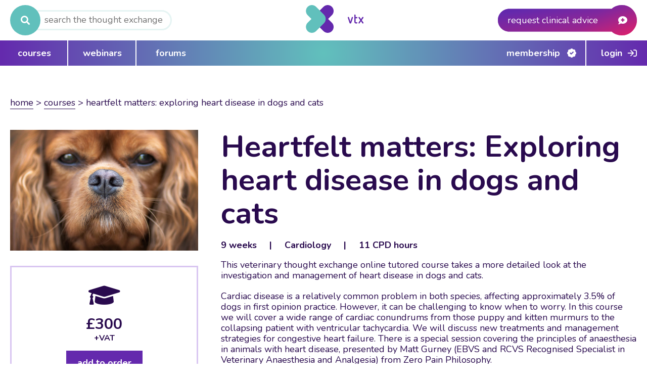

--- FILE ---
content_type: text/html; charset=UTF-8
request_url: https://vtx-cpd.com/courses/heartfelt-matters-exploring-heart-disease-in-dogs-and-cats/
body_size: 31572
content:
<!doctype html>
<html lang="en-GB">
<head>
	<title>Online Veterinary CPD Courses | Veterinary Thought Exchange</title>
	<meta name="description" content="" />
	<meta charset="UTF-8" />
	<meta name="viewport" content="width=device-width, initial-scale=1" />
	<link rel="preconnect" href="https://fonts.gstatic.com">
	<link href="https://fonts.googleapis.com/css2?family=Nunito:wght@400;700;900&display=swap" rel="stylesheet" /> 
    <link rel="stylesheet" href="https://vtx-cpd.com/wp-content/themes/vtx/assets/css/all.css" type="text/css" />
 
	<link rel="stylesheet" type="text/css" href="https://vtx-cpd.com/wp-content/themes/vtx/assets/js/slick/slick/slick.css"/>
	<script src="//ajax.googleapis.com/ajax/libs/jquery/1.11.0/jquery.min.js"></script>
	<script src="https://www.recaptcha.net/recaptcha/api.js"></script>
			<!-- Google Tag Manager -->
		<script>(function(w,d,s,l,i){w[l]=w[l]||[];w[l].push({'gtm.start':
		new Date().getTime(),event:'gtm.js'});var f=d.getElementsByTagName(s)[0],
		j=d.createElement(s),dl=l!='dataLayer'?'&l='+l:'';j.async=true;j.src=
		'https://www.googletagmanager.com/gtm.js?id='+i+dl;f.parentNode.insertBefore(j,f);
		})(window,document,'script','dataLayer','GTM-P3PJLTG');</script>
		<!-- End Google Tag Manager -->


<!-- Meta Pixel Code -->
<script>
!function(f,b,e,v,n,t,s)
{if(f.fbq)return;n=f.fbq=function(){n.callMethod?
n.callMethod.apply(n,arguments):n.queue.push(arguments)};
if(!f._fbq)f._fbq=n;n.push=n;n.loaded=!0;n.version='2.0';
n.queue=[];t=b.createElement(e);t.async=!0;
t.src=v;s=b.getElementsByTagName(e)[0];
s.parentNode.insertBefore(t,s)}(window, document,'script',
'https://connect.facebook.net/en_US/fbevents.js');
fbq('init', '576684591954488');
fbq('track', 'PageView');
</script>
<noscript><img height="1" width="1" style="display:none"
src=https://www.facebook.com/tr?id=576684591954488&ev=PageView&noscript=1
/></noscript>
<!-- End Meta Pixel Code --> 

		<!-- Hotjar Tracking Code --> 
		<script> (function(h,o,t,j,a,r){ h.hj=h.hj||function(){(h.hj.q=h.hj.q||[]).push(arguments)}; h._hjSettings={hjid:6399989,hjsv:6}; a=o.getElementsByTagName('head')[0]; r=o.createElement('script');r.async=1; r.src=t+h._hjSettings.hjid+j+h._hjSettings.hjsv; a.appendChild(r); })(window,document,'https://static.hotjar.com/c/hotjar-','.js?sv='); </script>
	<meta name='robots' content='index, follow, max-image-preview:large, max-snippet:-1, max-video-preview:-1' />
	<style>img:is([sizes="auto" i], [sizes^="auto," i]) { contain-intrinsic-size: 3000px 1500px }</style>
	
	<!-- This site is optimized with the Yoast SEO plugin v21.5 - https://yoast.com/wordpress/plugins/seo/ -->
	<link rel="canonical" href="https://vtx-cpd.com/courses/heartfelt-matters-exploring-heart-disease-in-dogs-and-cats/" />
	<meta property="og:locale" content="en_GB" />
	<meta property="og:type" content="article" />
	<meta property="og:title" content="Online Veterinary CPD Courses | Veterinary Thought Exchange" />
	<meta property="og:description" content="This veterinary thought exchange online tutored course takes a more detailed look at the investigation and management of heart disease in dogs and cats. Cardiac disease is a relatively common..." />
	<meta property="og:url" content="https://vtx-cpd.com/courses/heartfelt-matters-exploring-heart-disease-in-dogs-and-cats/" />
	<meta property="og:site_name" content="Veterinary Thought Exchange" />
	<meta property="article:modified_time" content="2025-12-24T20:48:21+00:00" />
	<meta property="og:image" content="https://vtx-cpd.com/wp-content/uploads/2023/09/Cardio-Course-Image-2024-scaled.jpeg" />
	<meta property="og:image:width" content="2560" />
	<meta property="og:image:height" content="1707" />
	<meta property="og:image:type" content="image/jpeg" />
	<meta name="twitter:card" content="summary_large_image" />
	<meta name="twitter:label1" content="Estimated reading time" />
	<meta name="twitter:data1" content="1 minute" />
	<script type="application/ld+json" class="yoast-schema-graph">{"@context":"https://schema.org","@graph":[{"@type":"WebPage","@id":"https://vtx-cpd.com/courses/heartfelt-matters-exploring-heart-disease-in-dogs-and-cats/","url":"https://vtx-cpd.com/courses/heartfelt-matters-exploring-heart-disease-in-dogs-and-cats/","name":"Online Veterinary CPD Courses | Veterinary Thought Exchange","isPartOf":{"@id":"https://vtx-cpd.com/#website"},"primaryImageOfPage":{"@id":"https://vtx-cpd.com/courses/heartfelt-matters-exploring-heart-disease-in-dogs-and-cats/#primaryimage"},"image":{"@id":"https://vtx-cpd.com/courses/heartfelt-matters-exploring-heart-disease-in-dogs-and-cats/#primaryimage"},"thumbnailUrl":"https://vtx-cpd.com/wp-content/uploads/2023/09/Cardio-Course-Image-2024-scaled.jpeg","datePublished":"2023-11-01T06:00:52+00:00","dateModified":"2025-12-24T20:48:21+00:00","breadcrumb":{"@id":"https://vtx-cpd.com/courses/heartfelt-matters-exploring-heart-disease-in-dogs-and-cats/#breadcrumb"},"inLanguage":"en-GB","potentialAction":[{"@type":"ReadAction","target":["https://vtx-cpd.com/courses/heartfelt-matters-exploring-heart-disease-in-dogs-and-cats/"]}]},{"@type":"ImageObject","inLanguage":"en-GB","@id":"https://vtx-cpd.com/courses/heartfelt-matters-exploring-heart-disease-in-dogs-and-cats/#primaryimage","url":"https://vtx-cpd.com/wp-content/uploads/2023/09/Cardio-Course-Image-2024-scaled.jpeg","contentUrl":"https://vtx-cpd.com/wp-content/uploads/2023/09/Cardio-Course-Image-2024-scaled.jpeg","width":2560,"height":1707,"caption":"Closeup of dog nose, cavalier spaniel"},{"@type":"BreadcrumbList","@id":"https://vtx-cpd.com/courses/heartfelt-matters-exploring-heart-disease-in-dogs-and-cats/#breadcrumb","itemListElement":[{"@type":"ListItem","position":1,"name":"Home","item":"https://vtx-cpd.com/"},{"@type":"ListItem","position":2,"name":"Courses","item":"https://vtx-cpd.com/courses/"},{"@type":"ListItem","position":3,"name":"Heartfelt matters: Exploring heart disease in dogs and cats"}]},{"@type":"WebSite","@id":"https://vtx-cpd.com/#website","url":"https://vtx-cpd.com/","name":"Veterinary Thought Exchange","description":"Just another WordPress site","potentialAction":[{"@type":"SearchAction","target":{"@type":"EntryPoint","urlTemplate":"https://vtx-cpd.com/?s={search_term_string}"},"query-input":"required name=search_term_string"}],"inLanguage":"en-GB"}]}</script>
	<!-- / Yoast SEO plugin. -->


<link rel='dns-prefetch' href='//cdnjs.cloudflare.com' />
<link rel='dns-prefetch' href='//ajax.googleapis.com' />
		<!-- This site uses the Google Analytics by MonsterInsights plugin v9.7.0 - Using Analytics tracking - https://www.monsterinsights.com/ -->
		<!-- Note: MonsterInsights is not currently configured on this site. The site owner needs to authenticate with Google Analytics in the MonsterInsights settings panel. -->
					<!-- No tracking code set -->
				<!-- / Google Analytics by MonsterInsights -->
		<script type="text/javascript">
/* <![CDATA[ */
window._wpemojiSettings = {"baseUrl":"https:\/\/s.w.org\/images\/core\/emoji\/16.0.1\/72x72\/","ext":".png","svgUrl":"https:\/\/s.w.org\/images\/core\/emoji\/16.0.1\/svg\/","svgExt":".svg","source":{"concatemoji":"https:\/\/vtx-cpd.com\/wp-includes\/js\/wp-emoji-release.min.js?ver=6.8.2"}};
/*! This file is auto-generated */
!function(s,n){var o,i,e;function c(e){try{var t={supportTests:e,timestamp:(new Date).valueOf()};sessionStorage.setItem(o,JSON.stringify(t))}catch(e){}}function p(e,t,n){e.clearRect(0,0,e.canvas.width,e.canvas.height),e.fillText(t,0,0);var t=new Uint32Array(e.getImageData(0,0,e.canvas.width,e.canvas.height).data),a=(e.clearRect(0,0,e.canvas.width,e.canvas.height),e.fillText(n,0,0),new Uint32Array(e.getImageData(0,0,e.canvas.width,e.canvas.height).data));return t.every(function(e,t){return e===a[t]})}function u(e,t){e.clearRect(0,0,e.canvas.width,e.canvas.height),e.fillText(t,0,0);for(var n=e.getImageData(16,16,1,1),a=0;a<n.data.length;a++)if(0!==n.data[a])return!1;return!0}function f(e,t,n,a){switch(t){case"flag":return n(e,"\ud83c\udff3\ufe0f\u200d\u26a7\ufe0f","\ud83c\udff3\ufe0f\u200b\u26a7\ufe0f")?!1:!n(e,"\ud83c\udde8\ud83c\uddf6","\ud83c\udde8\u200b\ud83c\uddf6")&&!n(e,"\ud83c\udff4\udb40\udc67\udb40\udc62\udb40\udc65\udb40\udc6e\udb40\udc67\udb40\udc7f","\ud83c\udff4\u200b\udb40\udc67\u200b\udb40\udc62\u200b\udb40\udc65\u200b\udb40\udc6e\u200b\udb40\udc67\u200b\udb40\udc7f");case"emoji":return!a(e,"\ud83e\udedf")}return!1}function g(e,t,n,a){var r="undefined"!=typeof WorkerGlobalScope&&self instanceof WorkerGlobalScope?new OffscreenCanvas(300,150):s.createElement("canvas"),o=r.getContext("2d",{willReadFrequently:!0}),i=(o.textBaseline="top",o.font="600 32px Arial",{});return e.forEach(function(e){i[e]=t(o,e,n,a)}),i}function t(e){var t=s.createElement("script");t.src=e,t.defer=!0,s.head.appendChild(t)}"undefined"!=typeof Promise&&(o="wpEmojiSettingsSupports",i=["flag","emoji"],n.supports={everything:!0,everythingExceptFlag:!0},e=new Promise(function(e){s.addEventListener("DOMContentLoaded",e,{once:!0})}),new Promise(function(t){var n=function(){try{var e=JSON.parse(sessionStorage.getItem(o));if("object"==typeof e&&"number"==typeof e.timestamp&&(new Date).valueOf()<e.timestamp+604800&&"object"==typeof e.supportTests)return e.supportTests}catch(e){}return null}();if(!n){if("undefined"!=typeof Worker&&"undefined"!=typeof OffscreenCanvas&&"undefined"!=typeof URL&&URL.createObjectURL&&"undefined"!=typeof Blob)try{var e="postMessage("+g.toString()+"("+[JSON.stringify(i),f.toString(),p.toString(),u.toString()].join(",")+"));",a=new Blob([e],{type:"text/javascript"}),r=new Worker(URL.createObjectURL(a),{name:"wpTestEmojiSupports"});return void(r.onmessage=function(e){c(n=e.data),r.terminate(),t(n)})}catch(e){}c(n=g(i,f,p,u))}t(n)}).then(function(e){for(var t in e)n.supports[t]=e[t],n.supports.everything=n.supports.everything&&n.supports[t],"flag"!==t&&(n.supports.everythingExceptFlag=n.supports.everythingExceptFlag&&n.supports[t]);n.supports.everythingExceptFlag=n.supports.everythingExceptFlag&&!n.supports.flag,n.DOMReady=!1,n.readyCallback=function(){n.DOMReady=!0}}).then(function(){return e}).then(function(){var e;n.supports.everything||(n.readyCallback(),(e=n.source||{}).concatemoji?t(e.concatemoji):e.wpemoji&&e.twemoji&&(t(e.twemoji),t(e.wpemoji)))}))}((window,document),window._wpemojiSettings);
/* ]]> */
</script>
<link rel='stylesheet' id='mp-theme-css' href='https://vtx-cpd.com/wp-content/plugins/memberpress/css/ui/theme.css?ver=1.11.35' type='text/css' media='all' />
<link rel='stylesheet' id='mp-account-css-css' href='https://vtx-cpd.com/wp-content/plugins/memberpress/css/ui/account.css?ver=1.11.35' type='text/css' media='all' />
<link rel='stylesheet' id='dashicons-css' href='https://vtx-cpd.com/wp-includes/css/dashicons.min.css?ver=6.8.2' type='text/css' media='all' />
<link rel='stylesheet' id='mp-login-css-css' href='https://vtx-cpd.com/wp-content/plugins/memberpress/css/ui/login.css?ver=1.11.35' type='text/css' media='all' />
<link rel='stylesheet' id='mepr-jquery-ui-smoothness-css' href='//ajax.googleapis.com/ajax/libs/jqueryui/1.13.3/themes/smoothness/jquery-ui.css?ver=6.8.2' type='text/css' media='all' />
<link rel='stylesheet' id='jquery-ui-timepicker-addon-css' href='https://vtx-cpd.com/wp-content/plugins/memberpress/css/jquery-ui-timepicker-addon.css?ver=6.8.2' type='text/css' media='all' />
<link rel='stylesheet' id='jquery-magnific-popup-css' href='https://cdnjs.cloudflare.com/ajax/libs/magnific-popup.js/1.1.0/magnific-popup.min.css?ver=6.8.2' type='text/css' media='all' />
<link rel='stylesheet' id='mp-signup-css' href='https://vtx-cpd.com/wp-content/plugins/memberpress/css/signup.css?ver=1.11.35' type='text/css' media='all' />
<link rel='stylesheet' id='mp-plans-css-css' href='https://vtx-cpd.com/wp-content/plugins/memberpress/css/plans.min.css?ver=1.11.35' type='text/css' media='all' />
<style id='wp-emoji-styles-inline-css' type='text/css'>

	img.wp-smiley, img.emoji {
		display: inline !important;
		border: none !important;
		box-shadow: none !important;
		height: 1em !important;
		width: 1em !important;
		margin: 0 0.07em !important;
		vertical-align: -0.1em !important;
		background: none !important;
		padding: 0 !important;
	}
</style>
<link rel='stylesheet' id='wp-block-library-css' href='https://vtx-cpd.com/wp-includes/css/dist/block-library/style.min.css?ver=6.8.2' type='text/css' media='all' />
<style id='classic-theme-styles-inline-css' type='text/css'>
/*! This file is auto-generated */
.wp-block-button__link{color:#fff;background-color:#32373c;border-radius:9999px;box-shadow:none;text-decoration:none;padding:calc(.667em + 2px) calc(1.333em + 2px);font-size:1.125em}.wp-block-file__button{background:#32373c;color:#fff;text-decoration:none}
</style>
<style id='global-styles-inline-css' type='text/css'>
:root{--wp--preset--aspect-ratio--square: 1;--wp--preset--aspect-ratio--4-3: 4/3;--wp--preset--aspect-ratio--3-4: 3/4;--wp--preset--aspect-ratio--3-2: 3/2;--wp--preset--aspect-ratio--2-3: 2/3;--wp--preset--aspect-ratio--16-9: 16/9;--wp--preset--aspect-ratio--9-16: 9/16;--wp--preset--color--black: #000000;--wp--preset--color--cyan-bluish-gray: #abb8c3;--wp--preset--color--white: #ffffff;--wp--preset--color--pale-pink: #f78da7;--wp--preset--color--vivid-red: #cf2e2e;--wp--preset--color--luminous-vivid-orange: #ff6900;--wp--preset--color--luminous-vivid-amber: #fcb900;--wp--preset--color--light-green-cyan: #7bdcb5;--wp--preset--color--vivid-green-cyan: #00d084;--wp--preset--color--pale-cyan-blue: #8ed1fc;--wp--preset--color--vivid-cyan-blue: #0693e3;--wp--preset--color--vivid-purple: #9b51e0;--wp--preset--gradient--vivid-cyan-blue-to-vivid-purple: linear-gradient(135deg,rgba(6,147,227,1) 0%,rgb(155,81,224) 100%);--wp--preset--gradient--light-green-cyan-to-vivid-green-cyan: linear-gradient(135deg,rgb(122,220,180) 0%,rgb(0,208,130) 100%);--wp--preset--gradient--luminous-vivid-amber-to-luminous-vivid-orange: linear-gradient(135deg,rgba(252,185,0,1) 0%,rgba(255,105,0,1) 100%);--wp--preset--gradient--luminous-vivid-orange-to-vivid-red: linear-gradient(135deg,rgba(255,105,0,1) 0%,rgb(207,46,46) 100%);--wp--preset--gradient--very-light-gray-to-cyan-bluish-gray: linear-gradient(135deg,rgb(238,238,238) 0%,rgb(169,184,195) 100%);--wp--preset--gradient--cool-to-warm-spectrum: linear-gradient(135deg,rgb(74,234,220) 0%,rgb(151,120,209) 20%,rgb(207,42,186) 40%,rgb(238,44,130) 60%,rgb(251,105,98) 80%,rgb(254,248,76) 100%);--wp--preset--gradient--blush-light-purple: linear-gradient(135deg,rgb(255,206,236) 0%,rgb(152,150,240) 100%);--wp--preset--gradient--blush-bordeaux: linear-gradient(135deg,rgb(254,205,165) 0%,rgb(254,45,45) 50%,rgb(107,0,62) 100%);--wp--preset--gradient--luminous-dusk: linear-gradient(135deg,rgb(255,203,112) 0%,rgb(199,81,192) 50%,rgb(65,88,208) 100%);--wp--preset--gradient--pale-ocean: linear-gradient(135deg,rgb(255,245,203) 0%,rgb(182,227,212) 50%,rgb(51,167,181) 100%);--wp--preset--gradient--electric-grass: linear-gradient(135deg,rgb(202,248,128) 0%,rgb(113,206,126) 100%);--wp--preset--gradient--midnight: linear-gradient(135deg,rgb(2,3,129) 0%,rgb(40,116,252) 100%);--wp--preset--font-size--small: 13px;--wp--preset--font-size--medium: 20px;--wp--preset--font-size--large: 36px;--wp--preset--font-size--x-large: 42px;--wp--preset--spacing--20: 0.44rem;--wp--preset--spacing--30: 0.67rem;--wp--preset--spacing--40: 1rem;--wp--preset--spacing--50: 1.5rem;--wp--preset--spacing--60: 2.25rem;--wp--preset--spacing--70: 3.38rem;--wp--preset--spacing--80: 5.06rem;--wp--preset--shadow--natural: 6px 6px 9px rgba(0, 0, 0, 0.2);--wp--preset--shadow--deep: 12px 12px 50px rgba(0, 0, 0, 0.4);--wp--preset--shadow--sharp: 6px 6px 0px rgba(0, 0, 0, 0.2);--wp--preset--shadow--outlined: 6px 6px 0px -3px rgba(255, 255, 255, 1), 6px 6px rgba(0, 0, 0, 1);--wp--preset--shadow--crisp: 6px 6px 0px rgba(0, 0, 0, 1);}:where(.is-layout-flex){gap: 0.5em;}:where(.is-layout-grid){gap: 0.5em;}body .is-layout-flex{display: flex;}.is-layout-flex{flex-wrap: wrap;align-items: center;}.is-layout-flex > :is(*, div){margin: 0;}body .is-layout-grid{display: grid;}.is-layout-grid > :is(*, div){margin: 0;}:where(.wp-block-columns.is-layout-flex){gap: 2em;}:where(.wp-block-columns.is-layout-grid){gap: 2em;}:where(.wp-block-post-template.is-layout-flex){gap: 1.25em;}:where(.wp-block-post-template.is-layout-grid){gap: 1.25em;}.has-black-color{color: var(--wp--preset--color--black) !important;}.has-cyan-bluish-gray-color{color: var(--wp--preset--color--cyan-bluish-gray) !important;}.has-white-color{color: var(--wp--preset--color--white) !important;}.has-pale-pink-color{color: var(--wp--preset--color--pale-pink) !important;}.has-vivid-red-color{color: var(--wp--preset--color--vivid-red) !important;}.has-luminous-vivid-orange-color{color: var(--wp--preset--color--luminous-vivid-orange) !important;}.has-luminous-vivid-amber-color{color: var(--wp--preset--color--luminous-vivid-amber) !important;}.has-light-green-cyan-color{color: var(--wp--preset--color--light-green-cyan) !important;}.has-vivid-green-cyan-color{color: var(--wp--preset--color--vivid-green-cyan) !important;}.has-pale-cyan-blue-color{color: var(--wp--preset--color--pale-cyan-blue) !important;}.has-vivid-cyan-blue-color{color: var(--wp--preset--color--vivid-cyan-blue) !important;}.has-vivid-purple-color{color: var(--wp--preset--color--vivid-purple) !important;}.has-black-background-color{background-color: var(--wp--preset--color--black) !important;}.has-cyan-bluish-gray-background-color{background-color: var(--wp--preset--color--cyan-bluish-gray) !important;}.has-white-background-color{background-color: var(--wp--preset--color--white) !important;}.has-pale-pink-background-color{background-color: var(--wp--preset--color--pale-pink) !important;}.has-vivid-red-background-color{background-color: var(--wp--preset--color--vivid-red) !important;}.has-luminous-vivid-orange-background-color{background-color: var(--wp--preset--color--luminous-vivid-orange) !important;}.has-luminous-vivid-amber-background-color{background-color: var(--wp--preset--color--luminous-vivid-amber) !important;}.has-light-green-cyan-background-color{background-color: var(--wp--preset--color--light-green-cyan) !important;}.has-vivid-green-cyan-background-color{background-color: var(--wp--preset--color--vivid-green-cyan) !important;}.has-pale-cyan-blue-background-color{background-color: var(--wp--preset--color--pale-cyan-blue) !important;}.has-vivid-cyan-blue-background-color{background-color: var(--wp--preset--color--vivid-cyan-blue) !important;}.has-vivid-purple-background-color{background-color: var(--wp--preset--color--vivid-purple) !important;}.has-black-border-color{border-color: var(--wp--preset--color--black) !important;}.has-cyan-bluish-gray-border-color{border-color: var(--wp--preset--color--cyan-bluish-gray) !important;}.has-white-border-color{border-color: var(--wp--preset--color--white) !important;}.has-pale-pink-border-color{border-color: var(--wp--preset--color--pale-pink) !important;}.has-vivid-red-border-color{border-color: var(--wp--preset--color--vivid-red) !important;}.has-luminous-vivid-orange-border-color{border-color: var(--wp--preset--color--luminous-vivid-orange) !important;}.has-luminous-vivid-amber-border-color{border-color: var(--wp--preset--color--luminous-vivid-amber) !important;}.has-light-green-cyan-border-color{border-color: var(--wp--preset--color--light-green-cyan) !important;}.has-vivid-green-cyan-border-color{border-color: var(--wp--preset--color--vivid-green-cyan) !important;}.has-pale-cyan-blue-border-color{border-color: var(--wp--preset--color--pale-cyan-blue) !important;}.has-vivid-cyan-blue-border-color{border-color: var(--wp--preset--color--vivid-cyan-blue) !important;}.has-vivid-purple-border-color{border-color: var(--wp--preset--color--vivid-purple) !important;}.has-vivid-cyan-blue-to-vivid-purple-gradient-background{background: var(--wp--preset--gradient--vivid-cyan-blue-to-vivid-purple) !important;}.has-light-green-cyan-to-vivid-green-cyan-gradient-background{background: var(--wp--preset--gradient--light-green-cyan-to-vivid-green-cyan) !important;}.has-luminous-vivid-amber-to-luminous-vivid-orange-gradient-background{background: var(--wp--preset--gradient--luminous-vivid-amber-to-luminous-vivid-orange) !important;}.has-luminous-vivid-orange-to-vivid-red-gradient-background{background: var(--wp--preset--gradient--luminous-vivid-orange-to-vivid-red) !important;}.has-very-light-gray-to-cyan-bluish-gray-gradient-background{background: var(--wp--preset--gradient--very-light-gray-to-cyan-bluish-gray) !important;}.has-cool-to-warm-spectrum-gradient-background{background: var(--wp--preset--gradient--cool-to-warm-spectrum) !important;}.has-blush-light-purple-gradient-background{background: var(--wp--preset--gradient--blush-light-purple) !important;}.has-blush-bordeaux-gradient-background{background: var(--wp--preset--gradient--blush-bordeaux) !important;}.has-luminous-dusk-gradient-background{background: var(--wp--preset--gradient--luminous-dusk) !important;}.has-pale-ocean-gradient-background{background: var(--wp--preset--gradient--pale-ocean) !important;}.has-electric-grass-gradient-background{background: var(--wp--preset--gradient--electric-grass) !important;}.has-midnight-gradient-background{background: var(--wp--preset--gradient--midnight) !important;}.has-small-font-size{font-size: var(--wp--preset--font-size--small) !important;}.has-medium-font-size{font-size: var(--wp--preset--font-size--medium) !important;}.has-large-font-size{font-size: var(--wp--preset--font-size--large) !important;}.has-x-large-font-size{font-size: var(--wp--preset--font-size--x-large) !important;}
:where(.wp-block-post-template.is-layout-flex){gap: 1.25em;}:where(.wp-block-post-template.is-layout-grid){gap: 1.25em;}
:where(.wp-block-columns.is-layout-flex){gap: 2em;}:where(.wp-block-columns.is-layout-grid){gap: 2em;}
:root :where(.wp-block-pullquote){font-size: 1.5em;line-height: 1.6;}
</style>
<link rel='stylesheet' id='thickbox-css' href='https://vtx-cpd.com/wp-includes/js/thickbox/thickbox.css?ver=6.8.2' type='text/css' media='all' />
<link rel='stylesheet' id='bbp-uploader-css-css' href='https://vtx-cpd.com/wp-content/plugins/bbpress-multi-image-uploader/assets/css/style.css?ver=6.8.2' type='text/css' media='all' />
<link rel='stylesheet' id='bbp-default-css' href='https://vtx-cpd.com/wp-content/plugins/bbpress/templates/default/css/bbpress.min.css?ver=2.6.14' type='text/css' media='all' />
<link rel='stylesheet' id='uncannyowl-learndash-toolkit-free-css' href='https://vtx-cpd.com/wp-content/plugins/uncanny-learndash-toolkit/src/assets/frontend/dist/bundle.min.css?ver=3.7.0.1' type='text/css' media='all' />
<link rel='stylesheet' id='ultp-frontend-css' href='https://vtx-cpd.com/wp-content/plugins/uncanny-toolkit-pro/src/assets/dist/frontend/bundle.min.css?ver=4.1.2' type='text/css' media='all' />
<link rel='stylesheet' id='woocommerce-layout-css' href='https://vtx-cpd.com/wp-content/plugins/woocommerce/assets/css/woocommerce-layout.css?ver=10.1.3' type='text/css' media='all' />
<link rel='stylesheet' id='woocommerce-smallscreen-css' href='https://vtx-cpd.com/wp-content/plugins/woocommerce/assets/css/woocommerce-smallscreen.css?ver=10.1.3' type='text/css' media='only screen and (max-width: 768px)' />
<link rel='stylesheet' id='woocommerce-general-css' href='https://vtx-cpd.com/wp-content/plugins/woocommerce/assets/css/woocommerce.css?ver=10.1.3' type='text/css' media='all' />
<style id='woocommerce-inline-inline-css' type='text/css'>
.woocommerce form .form-row .required { visibility: visible; }
</style>
<link rel='stylesheet' id='learndash_quiz_front_css-css' href='//vtx-cpd.com/wp-content/plugins/sfwd-lms/themes/legacy/templates/learndash_quiz_front.min.css?ver=4.10.1' type='text/css' media='all' />
<link rel='stylesheet' id='jquery-dropdown-css-css' href='//vtx-cpd.com/wp-content/plugins/sfwd-lms/assets/css/jquery.dropdown.min.css?ver=4.10.1' type='text/css' media='all' />
<link rel='stylesheet' id='learndash_lesson_video-css' href='//vtx-cpd.com/wp-content/plugins/sfwd-lms/themes/legacy/templates/learndash_lesson_video.min.css?ver=4.10.1' type='text/css' media='all' />
<link rel='stylesheet' id='ld-content-cloner-css' href='https://vtx-cpd.com/wp-content/plugins/ld-content-cloner/public/css/ld-content-cloner-public.css?ver=1.0.0' type='text/css' media='all' />
<link rel='stylesheet' id='brands-styles-css' href='https://vtx-cpd.com/wp-content/plugins/woocommerce/assets/css/brands.css?ver=10.1.3' type='text/css' media='all' />
<link rel='stylesheet' id='css_styles-css' href='https://vtx-cpd.com/wp-content/themes/vtx/style.css?ver=6.8.2' type='text/css' media='all' />
<link rel='stylesheet' id='clinical_advice_styles-css' href='https://vtx-cpd.com/wp-content/themes/vtx/assets/css/clinical-advice.css?ver=6.8.2' type='text/css' media='all' />
<link rel='stylesheet' id='event_popup_styles-css' href='https://vtx-cpd.com/wp-content/themes/vtx/assets/css/event-popup.css?ver=6.8.2' type='text/css' media='all' />
<link rel='stylesheet' id='about_page_styles-css' href='https://vtx-cpd.com/wp-content/themes/vtx/assets/css/about-page.css?ver=6.8.2' type='text/css' media='all' />
<link rel='stylesheet' id='membership_page_styles-css' href='https://vtx-cpd.com/wp-content/themes/vtx/assets/css/membership.css?ver=6.8.2' type='text/css' media='all' />
<link rel='stylesheet' id='course_areas-css' href='https://vtx-cpd.com/wp-content/themes/vtx/assets/css/course-areas.css?ver=6.8.2' type='text/css' media='all' />
<link rel='stylesheet' id='podcasts_page-css' href='https://vtx-cpd.com/wp-content/themes/vtx/assets/css/podcasts-page.css?ver=6.8.2' type='text/css' media='all' />
<link rel='stylesheet' id='tablet_css-css' href='https://vtx-cpd.com/wp-content/themes/vtx/assets/css/tablet.css?ver=6.8.2' type='text/css' media='all' />
<link rel='stylesheet' id='mobile_css-css' href='https://vtx-cpd.com/wp-content/themes/vtx/assets/css/mobile.css?ver=6.8.2' type='text/css' media='all' />
<link rel='stylesheet' id='learndash-front-css' href='//vtx-cpd.com/wp-content/plugins/sfwd-lms/themes/ld30/assets/css/learndash.min.css?ver=4.10.1' type='text/css' media='all' />
<script type="text/javascript" src="https://vtx-cpd.com/wp-includes/js/jquery/jquery.min.js?ver=3.7.1" id="jquery-core-js"></script>
<script type="text/javascript" src="https://vtx-cpd.com/wp-includes/js/jquery/jquery-migrate.min.js?ver=3.4.1" id="jquery-migrate-js"></script>
<script type="text/javascript" src="https://vtx-cpd.com/wp-includes/js/underscore.min.js?ver=1.13.7" id="underscore-js"></script>
<script type="text/javascript" src="https://vtx-cpd.com/wp-includes/js/dist/hooks.min.js?ver=4d63a3d491d11ffd8ac6" id="wp-hooks-js"></script>
<script type="text/javascript" src="https://vtx-cpd.com/wp-includes/js/dist/i18n.min.js?ver=5e580eb46a90c2b997e6" id="wp-i18n-js"></script>
<script type="text/javascript" id="wp-i18n-js-after">
/* <![CDATA[ */
wp.i18n.setLocaleData( { 'text direction\u0004ltr': [ 'ltr' ] } );
/* ]]> */
</script>
<script type="text/javascript" src="https://vtx-cpd.com/wp-content/plugins/memberpress/js/login.js?ver=1.11.35" id="mepr-login-js-js"></script>
<script type="text/javascript" src="https://cdnjs.cloudflare.com/ajax/libs/magnific-popup.js/1.1.0/jquery.magnific-popup.min.js?ver=6.8.2" id="jquery-magnific-popup-js"></script>
<script type="text/javascript" src="https://vtx-cpd.com/wp-content/plugins/memberpress/js/jquery.payment.js?ver=1.11.35" id="jquery.payment-js"></script>
<script type="text/javascript" src="https://vtx-cpd.com/wp-content/plugins/memberpress/js/validate.js?ver=1.11.35" id="mp-validate-js"></script>
<script type="text/javascript" id="mp-i18n-js-extra">
/* <![CDATA[ */
var MeprI18n = {"states":{"CA":{"AB":"Alberta","BC":"British Columbia","MB":"Manitoba","NB":"New Brunswick","NL":"Newfoundland","NT":"Northwest Territories","NS":"Nova Scotia","NU":"Nunavut","ON":"Ontario","PE":"Prince Edward Island","QC":"Quebec","SK":"Saskatchewan","YT":"Yukon Territory"},"IR":{"ABZ":"Alborz (\u0627\u0644\u0628\u0631\u0632)","ADL":"Ardabil (\u0627\u0631\u062f\u0628\u06cc\u0644)","BHR":"Bushehr (\u0628\u0648\u0634\u0647\u0631)","CHB":"Chaharmahal and Bakhtiari (\u0686\u0647\u0627\u0631\u0645\u062d\u0627\u0644 \u0648 \u0628\u062e\u062a\u06cc\u0627\u0631\u06cc)","EAZ":"East Azarbaijan (\u0622\u0630\u0631\u0628\u0627\u06cc\u062c\u0627\u0646 \u0634\u0631\u0642\u06cc)","FRS":"Fars (\u0641\u0627\u0631\u0633)","GZN":"Ghazvin (\u0642\u0632\u0648\u06cc\u0646)","GIL":"Gilan (\u06af\u06cc\u0644\u0627\u0646)","GLS":"Golestan (\u06af\u0644\u0633\u062a\u0627\u0646)","HDN":"Hamadan (\u0647\u0645\u062f\u0627\u0646)","HRZ":"Hormozgan (\u0647\u0631\u0645\u0632\u06af\u0627\u0646)","ILM":"Ilaam (\u0627\u06cc\u0644\u0627\u0645)","ESF":"Isfahan (\u0627\u0635\u0641\u0647\u0627\u0646)","KRN":"Kerman (\u06a9\u0631\u0645\u0627\u0646)","KRH":"Kermanshah (\u06a9\u0631\u0645\u0627\u0646\u0634\u0627\u0647)","KHZ":"Khuzestan  (\u062e\u0648\u0632\u0633\u062a\u0627\u0646)","KBD":"Kohgiluyeh and BoyerAhmad (\u06a9\u0647\u06af\u06cc\u0644\u0648\u06cc\u06cc\u0647 \u0648 \u0628\u0648\u06cc\u0631\u0627\u062d\u0645\u062f)","KRD":"Kurdistan \/ \u06a9\u0631\u062f\u0633\u062a\u0627\u0646)","LRS":"Luristan (\u0644\u0631\u0633\u062a\u0627\u0646)","MZN":"Mazandaran (\u0645\u0627\u0632\u0646\u062f\u0631\u0627\u0646)","MKZ":"Markazi (\u0645\u0631\u06a9\u0632\u06cc)","NKH":"North Khorasan (\u062e\u0631\u0627\u0633\u0627\u0646 \u062c\u0646\u0648\u0628\u06cc)","QHM":"Qom (\u0642\u0645)","RKH":"Razavi Khorasan (\u062e\u0631\u0627\u0633\u0627\u0646 \u0631\u0636\u0648\u06cc)","SMN":"Semnan (\u0633\u0645\u0646\u0627\u0646)","SBN":"Sistan and Baluchestan (\u0633\u06cc\u0633\u062a\u0627\u0646 \u0648 \u0628\u0644\u0648\u0686\u0633\u062a\u0627\u0646)","SKH":"South Khorasan (\u062e\u0631\u0627\u0633\u0627\u0646 \u062c\u0646\u0648\u0628\u06cc)","THR":"Tehran  (\u062a\u0647\u0631\u0627\u0646)","WAZ":"West Azarbaijan (\u0622\u0630\u0631\u0628\u0627\u06cc\u062c\u0627\u0646 \u063a\u0631\u0628\u06cc)","YZD":"Yazd (\u06cc\u0632\u062f)","ZJN":"Zanjan (\u0632\u0646\u062c\u0627\u0646)"},"CH":{"AG":"Aargau","AR":"Appenzell Ausserrhoden","AI":"Appenzell Innerrhoden","BL":"Basel-Landschaft","BS":"Basel-Stadt","BE":"Bern","FR":"Freiburg","GE":"Gen\u00e8ve","GL":"Glarus","GR":"Graub\u00fcnden","JU":"Jura","LU":"Luzern","NE":"Neuch\u00e2tel","NW":"Nidwalden","OW":"Obwalden","SH":"Schaffhausen","SZ":"Schwyz","SO":"Solothurn","SG":"St. Gallen","TG":"Thurgau","TI":"Ticino","UR":"Uri","VS":"Valais","VD":"Vaud","ZG":"Zug","ZH":"Z\u00fcrich"},"AU":{"ACT":"Australian Capital Territory","NSW":"New South Wales","NT":"Northern Territory","QLD":"Queensland","SA":"South Australia","TAS":"Tasmania","VIC":"Victoria","WA":"Western Australia"},"JP":{"JP01":"Hokkaido","JP02":"Aomori","JP03":"Iwate","JP04":"Miyagi","JP05":"Akita","JP06":"Yamagata","JP07":"Fukushima","JP08":"Ibaraki","JP09":"Tochigi","JP10":"Gunma","JP11":"Saitama","JP12":"Chiba","JP13":"Tokyo","JP14":"Kanagawa","JP15":"Niigata","JP16":"Toyama","JP17":"Ishikawa","JP18":"Fukui","JP19":"Yamanashi","JP20":"Nagano","JP21":"Gifu","JP22":"Shizuoka","JP23":"Aichi","JP24":"Mie","JP25":"Shiga","JP26":"Kyouto","JP27":"Osaka","JP28":"Hyougo","JP29":"Nara","JP30":"Wakayama","JP31":"Tottori","JP32":"Shimane","JP33":"Okayama","JP34":"Hiroshima","JP35":"Yamaguchi","JP36":"Tokushima","JP37":"Kagawa","JP38":"Ehime","JP39":"Kochi","JP40":"Fukuoka","JP41":"Saga","JP42":"Nagasaki","JP43":"Kumamoto","JP44":"Oita","JP45":"Miyazaki","JP46":"Kagoshima","JP47":"Okinawa"},"ZA":{"EC":"Eastern Cape","FS":"Free State","GP":"Gauteng","KZN":"KwaZulu-Natal","LP":"Limpopo","MP":"Mpumalanga","NC":"Northern Cape","NW":"North West","WC":"Western Cape"},"MY":{"JHR":"Johor","KDH":"Kedah","KTN":"Kelantan","MLK":"Melaka","NSN":"Negeri Sembilan","PHG":"Pahang","PRK":"Perak","PLS":"Perlis","PNG":"Pulau Pinang","SBH":"Sabah","SWK":"Sarawak","SGR":"Selangor","TRG":"Terengganu","KUL":"W.P. Kuala Lumpur","LBN":"W.P. Labuan","PJY":"W.P. Putrajaya"},"NZ":{"AK":"Auckland","BP":"Bay of Plenty","CT":"Canterbury","HB":"Hawke&rsquo;s Bay","MW":"Manawatu-Wanganui","MB":"Marlborough","NS":"Nelson","NL":"Northland","OT":"Otago","SL":"Southland","TK":"Taranaki","TM":"Tasman","WA":"Waikato","WE":"Wellington","WC":"West Coast"},"HK":{"HONG KONG":"Hong Kong Island","KOWLOON":"Kowloon","NEW TERRITORIES":"New Territories"},"PE":{"AMA":"Amazonas","ANC":"Ancash","APU":"Apur&iacute;mac","ARE":"Arequipa","AYA":"Ayacucho","CAJ":"Cajamarca","CUS":"Cusco","CAL":"El Callao","HUV":"Huancavelica","HUC":"Hu&aacute;nuco","ICA":"Ica","JUN":"Jun&iacute;n","LAL":"La Libertad","LAM":"Lambayeque","LIM":"Lima","LOR":"Loreto","MDD":"Madre de Dios","MOQ":"Moquegua","LMA":"Municipalidad Metropolitana de Lima","PAS":"Pasco","PIU":"Piura","PUN":"Puno","SAM":"San Mart&iacute;n","TAC":"Tacna","TUM":"Tumbes","UCA":"Ucayali"},"ID":{"BA":"Bali","BB":"Bangka Belitung","BT":"Banten","BE":"Bengkulu","AC":"Daerah Istimewa Aceh","YO":"Daerah Istimewa Yogyakarta","JK":"DKI Jakarta","GO":"Gorontalo","JA":"Jambi","JB":"Jawa Barat","JT":"Jawa Tengah","JI":"Jawa Timur","KB":"Kalimantan Barat","KS":"Kalimantan Selatan","KT":"Kalimantan Tengah","KI":"Kalimantan Timur","KU":"Kalimantan Utara","KR":"Kepulauan Riau","LA":"Lampung","MA":"Maluku","MU":"Maluku Utara","NB":"Nusa Tenggara Barat","NT":"Nusa Tenggara Timur","PA":"Papua","PB":"Papua Barat","RI":"Riau","SR":"Sulawesi Barat","SN":"Sulawesi Selatan","SA":"Sulawesi Utara","ST":"Sulawesi Tengah","SG":"Sulawesi Tenggara","SB":"Sumatera Barat","SS":"Sumatera Selatan","SU":"Sumatera Utara"},"AT":{"1":"Burgenland","2":"K\u00e4rnten","3":"Nieder\u00f6sterreich","4":"Ober\u00f6sterreich","5":"Salzburg","6":"Steiermark","7":"Tirol","8":"Vorarlberg","9":"Wien"},"DE":{"BW":"Baden-W\u00fcrttemberg","BY":"Bavaria","BE":"Berlin","BB":"Brandenburg","HB":"Bremen","HH":"Hamburg","HE":"Hesse","NI":"Lower Saxony","MV":"Mecklenburg-Vorpommern","NW":"North Rhine-Westphalia","RP":"Rhineland-Palatinate","SL":"Saarland","SN":"Saxony","ST":"Saxony-Anhalt","SH":"Schleswig-Holstein","TH":"Thuringia"},"TH":{"TH-37":"Amnat Charoen (&#3629;&#3635;&#3609;&#3634;&#3592;&#3648;&#3592;&#3619;&#3636;&#3597;)","TH-15":"Ang Thong (&#3629;&#3656;&#3634;&#3591;&#3607;&#3629;&#3591;)","TH-14":"Ayutthaya (&#3614;&#3619;&#3632;&#3609;&#3588;&#3619;&#3624;&#3619;&#3637;&#3629;&#3618;&#3640;&#3608;&#3618;&#3634;)","TH-10":"Bangkok (&#3585;&#3619;&#3640;&#3591;&#3648;&#3607;&#3614;&#3617;&#3627;&#3634;&#3609;&#3588;&#3619;)","TH-38":"Bueng Kan (&#3610;&#3638;&#3591;&#3585;&#3634;&#3628;)","TH-31":"Buri Ram (&#3610;&#3640;&#3619;&#3637;&#3619;&#3633;&#3617;&#3618;&#3660;)","TH-24":"Chachoengsao (&#3593;&#3632;&#3648;&#3594;&#3636;&#3591;&#3648;&#3607;&#3619;&#3634;)","TH-18":"Chai Nat (&#3594;&#3633;&#3618;&#3609;&#3634;&#3607;)","TH-36":"Chaiyaphum (&#3594;&#3633;&#3618;&#3616;&#3641;&#3617;&#3636;)","TH-22":"Chanthaburi (&#3592;&#3633;&#3609;&#3607;&#3610;&#3640;&#3619;&#3637;)","TH-50":"Chiang Mai (&#3648;&#3594;&#3637;&#3618;&#3591;&#3651;&#3627;&#3617;&#3656;)","TH-57":"Chiang Rai (&#3648;&#3594;&#3637;&#3618;&#3591;&#3619;&#3634;&#3618;)","TH-20":"Chonburi (&#3594;&#3621;&#3610;&#3640;&#3619;&#3637;)","TH-86":"Chumphon (&#3594;&#3640;&#3617;&#3614;&#3619;)","TH-46":"Kalasin (&#3585;&#3634;&#3628;&#3626;&#3636;&#3609;&#3608;&#3640;&#3660;)","TH-62":"Kamphaeng Phet (&#3585;&#3635;&#3649;&#3614;&#3591;&#3648;&#3614;&#3594;&#3619;)","TH-71":"Kanchanaburi (&#3585;&#3634;&#3597;&#3592;&#3609;&#3610;&#3640;&#3619;&#3637;)","TH-40":"Khon Kaen (&#3586;&#3629;&#3609;&#3649;&#3585;&#3656;&#3609;)","TH-81":"Krabi (&#3585;&#3619;&#3632;&#3610;&#3637;&#3656;)","TH-52":"Lampang (&#3621;&#3635;&#3611;&#3634;&#3591;)","TH-51":"Lamphun (&#3621;&#3635;&#3614;&#3641;&#3609;)","TH-42":"Loei (&#3648;&#3621;&#3618;)","TH-16":"Lopburi (&#3621;&#3614;&#3610;&#3640;&#3619;&#3637;)","TH-58":"Mae Hong Son (&#3649;&#3617;&#3656;&#3630;&#3656;&#3629;&#3591;&#3626;&#3629;&#3609;)","TH-44":"Maha Sarakham (&#3617;&#3627;&#3634;&#3626;&#3634;&#3619;&#3588;&#3634;&#3617;)","TH-49":"Mukdahan (&#3617;&#3640;&#3585;&#3604;&#3634;&#3627;&#3634;&#3619;)","TH-26":"Nakhon Nayok (&#3609;&#3588;&#3619;&#3609;&#3634;&#3618;&#3585;)","TH-73":"Nakhon Pathom (&#3609;&#3588;&#3619;&#3611;&#3600;&#3617;)","TH-48":"Nakhon Phanom (&#3609;&#3588;&#3619;&#3614;&#3609;&#3617;)","TH-30":"Nakhon Ratchasima (&#3609;&#3588;&#3619;&#3619;&#3634;&#3594;&#3626;&#3637;&#3617;&#3634;)","TH-60":"Nakhon Sawan (&#3609;&#3588;&#3619;&#3626;&#3623;&#3619;&#3619;&#3588;&#3660;)","TH-80":"Nakhon Si Thammarat (&#3609;&#3588;&#3619;&#3624;&#3619;&#3637;&#3608;&#3619;&#3619;&#3617;&#3619;&#3634;&#3594;)","TH-55":"Nan (&#3609;&#3656;&#3634;&#3609;)","TH-96":"Narathiwat (&#3609;&#3619;&#3634;&#3608;&#3636;&#3623;&#3634;&#3626;)","TH-39":"Nong Bua Lam Phu (&#3627;&#3609;&#3629;&#3591;&#3610;&#3633;&#3623;&#3621;&#3635;&#3616;&#3641;)","TH-43":"Nong Khai (&#3627;&#3609;&#3629;&#3591;&#3588;&#3634;&#3618;)","TH-12":"Nonthaburi (&#3609;&#3609;&#3607;&#3610;&#3640;&#3619;&#3637;)","TH-13":"Pathum Thani (&#3611;&#3607;&#3640;&#3617;&#3608;&#3634;&#3609;&#3637;)","TH-94":"Pattani (&#3611;&#3633;&#3605;&#3605;&#3634;&#3609;&#3637;)","TH-82":"Phang Nga (&#3614;&#3633;&#3591;&#3591;&#3634;)","TH-93":"Phatthalung (&#3614;&#3633;&#3607;&#3621;&#3640;&#3591;)","TH-56":"Phayao (&#3614;&#3632;&#3648;&#3618;&#3634;)","TH-67":"Phetchabun (&#3648;&#3614;&#3594;&#3619;&#3610;&#3641;&#3619;&#3603;&#3660;)","TH-76":"Phetchaburi (&#3648;&#3614;&#3594;&#3619;&#3610;&#3640;&#3619;&#3637;)","TH-66":"Phichit (&#3614;&#3636;&#3592;&#3636;&#3605;&#3619;)","TH-65":"Phitsanulok (&#3614;&#3636;&#3625;&#3603;&#3640;&#3650;&#3621;&#3585;)","TH-54":"Phrae (&#3649;&#3614;&#3619;&#3656;)","TH-83":"Phuket (&#3616;&#3641;&#3648;&#3585;&#3655;&#3605;)","TH-25":"Prachin Buri (&#3611;&#3619;&#3634;&#3592;&#3637;&#3609;&#3610;&#3640;&#3619;&#3637;)","TH-77":"Prachuap Khiri Khan (&#3611;&#3619;&#3632;&#3592;&#3623;&#3610;&#3588;&#3637;&#3619;&#3637;&#3586;&#3633;&#3609;&#3608;&#3660;)","TH-85":"Ranong (&#3619;&#3632;&#3609;&#3629;&#3591;)","TH-70":"Ratchaburi (&#3619;&#3634;&#3594;&#3610;&#3640;&#3619;&#3637;)","TH-21":"Rayong (&#3619;&#3632;&#3618;&#3629;&#3591;)","TH-45":"Roi Et (&#3619;&#3657;&#3629;&#3618;&#3648;&#3629;&#3655;&#3604;)","TH-27":"Sa Kaeo (&#3626;&#3619;&#3632;&#3649;&#3585;&#3657;&#3623;)","TH-47":"Sakon Nakhon (&#3626;&#3585;&#3621;&#3609;&#3588;&#3619;)","TH-11":"Samut Prakan (&#3626;&#3617;&#3640;&#3607;&#3619;&#3611;&#3619;&#3634;&#3585;&#3634;&#3619;)","TH-74":"Samut Sakhon (&#3626;&#3617;&#3640;&#3607;&#3619;&#3626;&#3634;&#3588;&#3619;)","TH-75":"Samut Songkhram (&#3626;&#3617;&#3640;&#3607;&#3619;&#3626;&#3591;&#3588;&#3619;&#3634;&#3617;)","TH-19":"Saraburi (&#3626;&#3619;&#3632;&#3610;&#3640;&#3619;&#3637;)","TH-91":"Satun (&#3626;&#3605;&#3641;&#3621;)","TH-17":"Sing Buri (&#3626;&#3636;&#3591;&#3627;&#3660;&#3610;&#3640;&#3619;&#3637;)","TH-33":"Sisaket (&#3624;&#3619;&#3637;&#3626;&#3632;&#3648;&#3585;&#3625;)","TH-90":"Songkhla (&#3626;&#3591;&#3586;&#3621;&#3634;)","TH-64":"Sukhothai (&#3626;&#3640;&#3650;&#3586;&#3607;&#3633;&#3618;)","TH-72":"Suphan Buri (&#3626;&#3640;&#3614;&#3619;&#3619;&#3603;&#3610;&#3640;&#3619;&#3637;)","TH-84":"Surat Thani (&#3626;&#3640;&#3619;&#3634;&#3625;&#3598;&#3619;&#3660;&#3608;&#3634;&#3609;&#3637;)","TH-32":"Surin (&#3626;&#3640;&#3619;&#3636;&#3609;&#3607;&#3619;&#3660;)","TH-63":"Tak (&#3605;&#3634;&#3585;)","TH-92":"Trang (&#3605;&#3619;&#3633;&#3591;)","TH-23":"Trat (&#3605;&#3619;&#3634;&#3604;)","TH-34":"Ubon Ratchathani (&#3629;&#3640;&#3610;&#3621;&#3619;&#3634;&#3594;&#3608;&#3634;&#3609;&#3637;)","TH-41":"Udon Thani (&#3629;&#3640;&#3604;&#3619;&#3608;&#3634;&#3609;&#3637;)","TH-61":"Uthai Thani (&#3629;&#3640;&#3607;&#3633;&#3618;&#3608;&#3634;&#3609;&#3637;)","TH-53":"Uttaradit (&#3629;&#3640;&#3605;&#3619;&#3604;&#3636;&#3605;&#3606;&#3660;)","TH-95":"Yala (&#3618;&#3632;&#3621;&#3634;)","TH-35":"Yasothon (&#3618;&#3650;&#3626;&#3608;&#3619;)"},"HU":{"BK":"B\u00e1cs-Kiskun","BE":"B\u00e9k\u00e9s","BA":"Baranya","BZ":"Borsod-Aba\u00faj-Zempl\u00e9n","BU":"Budapest","CS":"Csongr\u00e1d","FE":"Fej\u00e9r","GS":"Gy\u0151r-Moson-Sopron","HB":"Hajd\u00fa-Bihar","HE":"Heves","JN":"J\u00e1sz-Nagykun-Szolnok","KE":"Kom\u00e1rom-Esztergom","NO":"N\u00f3gr\u00e1d","PE":"Pest","SO":"Somogy","SZ":"Szabolcs-Szatm\u00e1r-Bereg","TO":"Tolna","VA":"Vas","VE":"Veszpr\u00e9m","ZA":"Zala"},"TR":{"TR01":"Adana","TR02":"Ad&#305;yaman","TR03":"Afyon","TR04":"A&#287;r&#305;","TR05":"Amasya","TR06":"Ankara","TR07":"Antalya","TR08":"Artvin","TR09":"Ayd&#305;n","TR10":"Bal&#305;kesir","TR11":"Bilecik","TR12":"Bing&#246;l","TR13":"Bitlis","TR14":"Bolu","TR15":"Burdur","TR16":"Bursa","TR17":"&#199;anakkale","TR18":"&#199;ank&#305;r&#305;","TR19":"&#199;orum","TR20":"Denizli","TR21":"Diyarbak&#305;r","TR22":"Edirne","TR23":"Elaz&#305;&#287;","TR24":"Erzincan","TR25":"Erzurum","TR26":"Eski&#351;ehir","TR27":"Gaziantep","TR28":"Giresun","TR29":"G&#252;m&#252;&#351;hane","TR30":"Hakkari","TR31":"Hatay","TR32":"Isparta","TR33":"&#304;&#231;el","TR34":"&#304;stanbul","TR35":"&#304;zmir","TR36":"Kars","TR37":"Kastamonu","TR38":"Kayseri","TR39":"K&#305;rklareli","TR40":"K&#305;r&#351;ehir","TR41":"Kocaeli","TR42":"Konya","TR43":"K&#252;tahya","TR44":"Malatya","TR45":"Manisa","TR46":"Kahramanmara&#351;","TR47":"Mardin","TR48":"Mu&#287;la","TR49":"Mu&#351;","TR50":"Nev&#351;ehir","TR51":"Ni&#287;de","TR52":"Ordu","TR53":"Rize","TR54":"Sakarya","TR55":"Samsun","TR56":"Siirt","TR57":"Sinop","TR58":"Sivas","TR59":"Tekirda&#287;","TR60":"Tokat","TR61":"Trabzon","TR62":"Tunceli","TR63":"&#350;anl&#305;urfa","TR64":"U&#351;ak","TR65":"Van","TR66":"Yozgat","TR67":"Zonguldak","TR68":"Aksaray","TR69":"Bayburt","TR70":"Karaman","TR71":"K&#305;r&#305;kkale","TR72":"Batman","TR73":"&#350;&#305;rnak","TR74":"Bart&#305;n","TR75":"Ardahan","TR76":"I&#287;d&#305;r","TR77":"Yalova","TR78":"Karab&#252;k","TR79":"Kilis","TR80":"Osmaniye","TR81":"D&#252;zce"},"NP":{"ILL":"Illam","JHA":"Jhapa","PAN":"Panchthar","TAP":"Taplejung","BHO":"Bhojpur","DKA":"Dhankuta","MOR":"Morang","SUN":"Sunsari","SAN":"Sankhuwa","TER":"Terhathum","KHO":"Khotang","OKH":"Okhaldhunga","SAP":"Saptari","SIR":"Siraha","SOL":"Solukhumbu","UDA":"Udayapur","DHA":"Dhanusa","DLK":"Dolakha","MOH":"Mohottari","RAM":"Ramechha","SAR":"Sarlahi","SIN":"Sindhuli","BHA":"Bhaktapur","DHD":"Dhading","KTM":"Kathmandu","KAV":"Kavrepalanchowk","LAL":"Lalitpur","NUW":"Nuwakot","RAS":"Rasuwa","SPC":"Sindhupalchowk","BAR":"Bara","CHI":"Chitwan","MAK":"Makwanpur","PAR":"Parsa","RAU":"Rautahat","GOR":"Gorkha","KAS":"Kaski","LAM":"Lamjung","MAN":"Manang","SYN":"Syangja","TAN":"Tanahun","BAG":"Baglung","PBT":"Parbat","MUS":"Mustang","MYG":"Myagdi","AGR":"Agrghakanchi","GUL":"Gulmi","KAP":"Kapilbastu","NAW":"Nawalparasi","PAL":"Palpa","RUP":"Rupandehi","DAN":"Dang","PYU":"Pyuthan","ROL":"Rolpa","RUK":"Rukum","SAL":"Salyan","BAN":"Banke","BDA":"Bardiya","DAI":"Dailekh","JAJ":"Jajarkot","SUR":"Surkhet","DOL":"Dolpa","HUM":"Humla","JUM":"Jumla","KAL":"Kalikot","MUG":"Mugu","ACH":"Achham","BJH":"Bajhang","BJU":"Bajura","DOT":"Doti","KAI":"Kailali","BAI":"Baitadi","DAD":"Dadeldhura","DAR":"Darchula","KAN":"Kanchanpur"},"CN":{"CN1":"Yunnan \/ &#20113;&#21335;","CN2":"Beijing \/ &#21271;&#20140;","CN3":"Tianjin \/ &#22825;&#27941;","CN4":"Hebei \/ &#27827;&#21271;","CN5":"Shanxi \/ &#23665;&#35199;","CN6":"Inner Mongolia \/ &#20839;&#33945;&#21476;","CN7":"Liaoning \/ &#36797;&#23425;","CN8":"Jilin \/ &#21513;&#26519;","CN9":"Heilongjiang \/ &#40657;&#40857;&#27743;","CN10":"Shanghai \/ &#19978;&#28023;","CN11":"Jiangsu \/ &#27743;&#33487;","CN12":"Zhejiang \/ &#27993;&#27743;","CN13":"Anhui \/ &#23433;&#24509;","CN14":"Fujian \/ &#31119;&#24314;","CN15":"Jiangxi \/ &#27743;&#35199;","CN16":"Shandong \/ &#23665;&#19996;","CN17":"Henan \/ &#27827;&#21335;","CN18":"Hubei \/ &#28246;&#21271;","CN19":"Hunan \/ &#28246;&#21335;","CN20":"Guangdong \/ &#24191;&#19996;","CN21":"Guangxi Zhuang \/ &#24191;&#35199;&#22766;&#26063;","CN22":"Hainan \/ &#28023;&#21335;","CN23":"Chongqing \/ &#37325;&#24198;","CN24":"Sichuan \/ &#22235;&#24029;","CN25":"Guizhou \/ &#36149;&#24030;","CN26":"Shaanxi \/ &#38485;&#35199;","CN27":"Gansu \/ &#29976;&#32899;","CN28":"Qinghai \/ &#38738;&#28023;","CN29":"Ningxia Hui \/ &#23425;&#22799;","CN30":"Macau \/ &#28595;&#38376;","CN31":"Tibet \/ &#35199;&#34255;","CN32":"Xinjiang \/ &#26032;&#30086;"},"ES":{"C":"A Coru&ntilde;a","VI":"Araba\/&Aacute;lava","AB":"Albacete","A":"Alicante","AL":"Almer&iacute;a","O":"Asturias","AV":"&Aacute;vila","BA":"Badajoz","PM":"Baleares","B":"Barcelona","BU":"Burgos","CC":"C&aacute;ceres","CA":"C&aacute;diz","S":"Cantabria","CS":"Castell&oacute;n","CE":"Ceuta","CR":"Ciudad Real","CO":"C&oacute;rdoba","CU":"Cuenca","GI":"Girona","GR":"Granada","GU":"Guadalajara","SS":"Gipuzkoa","H":"Huelva","HU":"Huesca","J":"Ja&eacute;n","LO":"La Rioja","GC":"Las Palmas","LE":"Le&oacute;n","L":"Lleida","LU":"Lugo","M":"Madrid","MA":"M&aacute;laga","ML":"Melilla","MU":"Murcia","NA":"Navarra","OR":"Ourense","P":"Palencia","PO":"Pontevedra","SA":"Salamanca","TF":"Santa Cruz de Tenerife","SG":"Segovia","SE":"Sevilla","SO":"Soria","T":"Tarragona","TE":"Teruel","TO":"Toledo","V":"Valencia","VA":"Valladolid","BI":"Bizkaia","ZA":"Zamora","Z":"Zaragoza"},"IN":{"AP":"Andra Pradesh","AR":"Arunachal Pradesh","AS":"Assam","BR":"Bihar","CT":"Chhattisgarh","GA":"Goa","GJ":"Gujarat","HR":"Haryana","HP":"Himachal Pradesh","JK":"Jammu and Kashmir","JH":"Jharkhand","KA":"Karnataka","KL":"Kerala","MP":"Madhya Pradesh","MH":"Maharashtra","MN":"Manipur","ML":"Meghalaya","MZ":"Mizoram","NL":"Nagaland","OR":"Orissa","PB":"Punjab","RJ":"Rajasthan","SK":"Sikkim","TN":"Tamil Nadu","TS":"Telangana","TR":"Tripura","UK":"Uttarakhand","UP":"Uttar Pradesh","WB":"West Bengal","AN":"Andaman and Nicobar Islands","CH":"Chandigarh","DN":"Dadar and Nagar Haveli","DD":"Daman and Diu","DL":"Delhi","LD":"Lakshadeep","PY":"Pondicherry (Puducherry)"},"BD":{"BAG":"Bagerhat","BAN":"Bandarban","BAR":"Barguna","BARI":"Barisal","BHO":"Bhola","BOG":"Bogra","BRA":"Brahmanbaria","CHA":"Chandpur","CHI":"Chittagong","CHU":"Chuadanga","COM":"Comilla","COX":"Cox's Bazar","DHA":"Dhaka","DIN":"Dinajpur","FAR":"Faridpur ","FEN":"Feni","GAI":"Gaibandha","GAZI":"Gazipur","GOP":"Gopalganj","HAB":"Habiganj","JAM":"Jamalpur","JES":"Jessore","JHA":"Jhalokati","JHE":"Jhenaidah","JOY":"Joypurhat","KHA":"Khagrachhari","KHU":"Khulna","KIS":"Kishoreganj","KUR":"Kurigram","KUS":"Kushtia","LAK":"Lakshmipur","LAL":"Lalmonirhat","MAD":"Madaripur","MAG":"Magura","MAN":"Manikganj ","MEH":"Meherpur","MOU":"Moulvibazar","MUN":"Munshiganj","MYM":"Mymensingh","NAO":"Naogaon","NAR":"Narail","NARG":"Narayanganj","NARD":"Narsingdi","NAT":"Natore","NAW":"Nawabganj","NET":"Netrakona","NIL":"Nilphamari","NOA":"Noakhali","PAB":"Pabna","PAN":"Panchagarh","PAT":"Patuakhali","PIR":"Pirojpur","RAJB":"Rajbari","RAJ":"Rajshahi","RAN":"Rangamati","RANP":"Rangpur","SAT":"Satkhira","SHA":"Shariatpur","SHE":"Sherpur","SIR":"Sirajganj","SUN":"Sunamganj","SYL":"Sylhet","TAN":"Tangail","THA":"Thakurgaon"},"US":{"AL":"Alabama","AK":"Alaska","AZ":"Arizona","AR":"Arkansas","CA":"California","CO":"Colorado","CT":"Connecticut","DE":"Delaware","DC":"District Of Columbia","FL":"Florida","GA":"Georgia","HI":"Hawaii","ID":"Idaho","IL":"Illinois","IN":"Indiana","IA":"Iowa","KS":"Kansas","KY":"Kentucky","LA":"Louisiana","ME":"Maine","MD":"Maryland","MA":"Massachusetts","MI":"Michigan","MN":"Minnesota","MS":"Mississippi","MO":"Missouri","MT":"Montana","NE":"Nebraska","NV":"Nevada","NH":"New Hampshire","NJ":"New Jersey","NM":"New Mexico","NY":"New York","NC":"North Carolina","ND":"North Dakota","OH":"Ohio","OK":"Oklahoma","OR":"Oregon","PA":"Pennsylvania","RI":"Rhode Island","SC":"South Carolina","SD":"South Dakota","TN":"Tennessee","TX":"Texas","UT":"Utah","VT":"Vermont","VA":"Virginia","WA":"Washington","WV":"West Virginia","WI":"Wisconsin","WY":"Wyoming","AA":"Armed Forces (AA)","AE":"Armed Forces (AE)","AP":"Armed Forces (AP)","AS":"American Samoa","GU":"Guam","MP":"Northern Mariana Islands","PR":"Puerto Rico","UM":"US Minor Outlying Islands","VI":"US Virgin Islands"},"IT":{"AG":"Agrigento","AL":"Alessandria","AN":"Ancona","AO":"Aosta","AR":"Arezzo","AP":"Ascoli Piceno","AT":"Asti","AV":"Avellino","BA":"Bari","BT":"Barletta-Andria-Trani","BL":"Belluno","BN":"Benevento","BG":"Bergamo","BI":"Biella","BO":"Bologna","BZ":"Bolzano","BS":"Brescia","BR":"Brindisi","CA":"Cagliari","CL":"Caltanissetta","CB":"Campobasso","CI":"Carbonia-Iglesias","CE":"Caserta","CT":"Catania","CZ":"Catanzaro","CH":"Chieti","CO":"Como","CS":"Cosenza","CR":"Cremona","KR":"Crotone","CN":"Cuneo","EN":"Enna","FM":"Fermo","FE":"Ferrara","FI":"Firenze","FG":"Foggia","FC":"Forl\u00ec-Cesena","FR":"Frosinone","GE":"Genova","GO":"Gorizia","GR":"Grosseto","IM":"Imperia","IS":"Isernia","SP":"La Spezia","AQ":"L&apos;Aquila","LT":"Latina","LE":"Lecce","LC":"Lecco","LI":"Livorno","LO":"Lodi","LU":"Lucca","MC":"Macerata","MN":"Mantova","MS":"Massa-Carrara","MT":"Matera","ME":"Messina","MI":"Milano","MO":"Modena","MB":"Monza e della Brianza","NA":"Napoli","NO":"Novara","NU":"Nuoro","OT":"Olbia-Tempio","OR":"Oristano","PD":"Padova","PA":"Palermo","PR":"Parma","PV":"Pavia","PG":"Perugia","PU":"Pesaro e Urbino","PE":"Pescara","PC":"Piacenza","PI":"Pisa","PT":"Pistoia","PN":"Pordenone","PZ":"Potenza","PO":"Prato","RG":"Ragusa","RA":"Ravenna","RC":"Reggio Calabria","RE":"Reggio Emilia","RI":"Rieti","RN":"Rimini","RM":"Roma","RO":"Rovigo","SA":"Salerno","VS":"Medio Campidano","SS":"Sassari","SV":"Savona","SI":"Siena","SR":"Siracusa","SO":"Sondrio","TA":"Taranto","TE":"Teramo","TR":"Terni","TO":"Torino","OG":"Ogliastra","TP":"Trapani","TN":"Trento","TV":"Treviso","TS":"Trieste","UD":"Udine","VA":"Varese","VE":"Venezia","VB":"Verbano-Cusio-Ossola","VC":"Vercelli","VR":"Verona","VV":"Vibo Valentia","VI":"Vicenza","VT":"Viterbo"},"BG":{"BG-01":"Blagoevgrad","BG-02":"Burgas","BG-08":"Dobrich","BG-07":"Gabrovo","BG-26":"Haskovo","BG-09":"Kardzhali","BG-10":"Kyustendil","BG-11":"Lovech","BG-12":"Montana","BG-13":"Pazardzhik","BG-14":"Pernik","BG-15":"Pleven","BG-16":"Plovdiv","BG-17":"Razgrad","BG-18":"Ruse","BG-27":"Shumen","BG-19":"Silistra","BG-20":"Sliven","BG-21":"Smolyan","BG-23":"Sofia","BG-22":"Sofia-Grad","BG-24":"Stara Zagora","BG-25":"Targovishte","BG-03":"Varna","BG-04":"Veliko Tarnovo","BG-05":"Vidin","BG-06":"Vratsa","BG-28":"Yambol"},"BR":{"AC":"Acre","AL":"Alagoas","AP":"Amap&aacute;","AM":"Amazonas","BA":"Bahia","CE":"Cear&aacute;","DF":"Distrito Federal","ES":"Esp&iacute;rito Santo","GO":"Goi&aacute;s","MA":"Maranh&atilde;o","MT":"Mato Grosso","MS":"Mato Grosso do Sul","MG":"Minas Gerais","PA":"Par&aacute;","PB":"Para&iacute;ba","PR":"Paran&aacute;","PE":"Pernambuco","PI":"Piau&iacute;","RJ":"Rio de Janeiro","RN":"Rio Grande do Norte","RS":"Rio Grande do Sul","RO":"Rond&ocirc;nia","RR":"Roraima","SC":"Santa Catarina","SP":"S&atilde;o Paulo","SE":"Sergipe","TO":"Tocantins"},"MX":{"Aguascalientes":"Aguascalientes","Baja California":"Baja California","Baja California Sur":"Baja California Sur","Campeche":"Campeche","Chiapas":"Chiapas","Chihuahua":"Chihuahua","Coahuila":"Coahuila","Colima":"Colima","Distrito Federal":"Distrito Federal","Durango":"Durango","Estado de Mexico":"Edo. de M\u00e9xico","Guanajuato":"Guanajuato","Guerrero":"Guerrero","Hidalgo":"Hidalgo","Jalisco":"Jalisco","Michoacan":"Michoac\u00e1n","Morelos":"Morelos","Nayarit":"Nayarit","Nuevo Leon":"Nuevo Le\u00f3n","Oaxaca":"Oaxaca","Puebla":"Puebla","Queretaro":"Quer\u00e9taro","Quintana Roo":"Quintana Roo","San Luis Potosi":"San Luis Potos\u00ed","Sinaloa":"Sinaloa","Sonora":"Sonora","Tabasco":"Tabasco","Tamaulipas":"Tamaulipas","Tlaxcala":"Tlaxcala","Veracruz":"Veracruz","Yucatan":"Yucat\u00e1n","Zacatecas":"Zacatecas"},"PT":{"AC":"A\u00e7ores","AG":"Algarve","AT":"Alentejo","CE":"Centro","LT":"Lisboa e Vale do Tejo","MD":"Madeira","NO":"Norte"}},"ajaxurl":"https:\/\/vtx-cpd.com\/wp-admin\/admin-ajax.php","please_select_state":"-- Select State --"};
/* ]]> */
</script>
<script type="text/javascript" src="https://vtx-cpd.com/wp-content/plugins/memberpress/js/i18n.js?ver=1.11.35" id="mp-i18n-js"></script>
<script type="text/javascript" src="https://vtx-cpd.com/wp-includes/js/jquery/ui/core.min.js?ver=1.13.3" id="jquery-ui-core-js"></script>
<script type="text/javascript" src="https://vtx-cpd.com/wp-includes/js/jquery/ui/datepicker.min.js?ver=1.13.3" id="jquery-ui-datepicker-js"></script>
<script type="text/javascript" id="jquery-ui-datepicker-js-after">
/* <![CDATA[ */
jQuery(function(jQuery){jQuery.datepicker.setDefaults({"closeText":"Close","currentText":"Today","monthNames":["January","February","March","April","May","June","July","August","September","October","November","December"],"monthNamesShort":["Jan","Feb","Mar","Apr","May","Jun","Jul","Aug","Sep","Oct","Nov","Dec"],"nextText":"Next","prevText":"Previous","dayNames":["Sunday","Monday","Tuesday","Wednesday","Thursday","Friday","Saturday"],"dayNamesShort":["Sun","Mon","Tue","Wed","Thu","Fri","Sat"],"dayNamesMin":["S","M","T","W","T","F","S"],"dateFormat":"dd\/mm\/yy","firstDay":1,"isRTL":false});});
/* ]]> */
</script>
<script type="text/javascript" src="https://vtx-cpd.com/wp-content/plugins/memberpress/js/jquery-ui-timepicker-addon.js?ver=1.11.35" id="mepr-timepicker-js-js"></script>
<script type="text/javascript" id="mp-datepicker-js-extra">
/* <![CDATA[ */
var MeprDatePicker = {"translations":{"closeText":"Done","currentText":"Today","monthNamesShort":["Jan","Feb","Mar","Apr","May","Jun","Jul","Aug","Sep","Oct","Nov","Dec"],"dayNamesMin":["Su","Mo","Tu","We","Th","Fr","Sa"]},"timeFormat":"","dateFormat":"dd\/mm\/yy","showTime":""};
/* ]]> */
</script>
<script type="text/javascript" src="https://vtx-cpd.com/wp-content/plugins/memberpress/js/date_picker.js?ver=1.11.35" id="mp-datepicker-js"></script>
<script type="text/javascript" id="mp-signup-js-extra">
/* <![CDATA[ */
var MeprSignup = {"coupon_nonce":"db460f3148","spc_enabled":"1","spc_invoice":"","no_compatible_pms":"There are no payment methods available that can purchase this product, please contact the site administrator or purchase it separately.","switch_pm_prompt":"It looks like your purchase requires %s. No problem! Just click below to switch.","switch_pm":"Switch to %s","cancel":"Cancel","warning_icon_url":"https:\/\/vtx-cpd.com\/wp-content\/plugins\/memberpress\/images\/mepr-notice-icon-error.png"};
/* ]]> */
</script>
<script type="text/javascript" src="https://vtx-cpd.com/wp-content/plugins/memberpress/js/signup.js?ver=1.11.35" id="mp-signup-js"></script>
<script type="text/javascript" src="https://vtx-cpd.com/wp-includes/js/plupload/moxie.min.js?ver=1.3.5.1" id="moxiejs-js"></script>
<script type="text/javascript" src="https://vtx-cpd.com/wp-includes/js/plupload/plupload.min.js?ver=2.1.9" id="plupload-js"></script>
<script type="text/javascript" id="uncannyowl-learndash-toolkit-free-js-extra">
/* <![CDATA[ */
var UncannyToolkit = {"ajax":{"url":"https:\/\/vtx-cpd.com\/wp-admin\/admin-ajax.php","nonce":"c9dd60c40d"},"integrity":{"shouldPreventConcurrentLogin":false},"i18n":{"dismiss":"Dismiss","preventConcurrentLogin":"Your account has exceeded maximum concurrent login number.","error":{"generic":"Something went wrong. Please, try again"}},"modals":[]};
/* ]]> */
</script>
<script type="text/javascript" src="https://vtx-cpd.com/wp-content/plugins/uncanny-learndash-toolkit/src/assets/frontend/dist/bundle.min.js?ver=3.7.0.1" id="uncannyowl-learndash-toolkit-free-js"></script>
<script type="text/javascript" id="ultp-frontend-js-extra">
/* <![CDATA[ */
var UncannyToolkitPro = {"restURL":"https:\/\/vtx-cpd.com\/wp-json\/uo_toolkit\/v1\/","nonce":"10698ec1c9"};
/* ]]> */
</script>
<script type="text/javascript" src="https://vtx-cpd.com/wp-content/plugins/uncanny-toolkit-pro/src/assets/dist/frontend/bundle.min.js?ver=4.1.2" id="ultp-frontend-js"></script>
<script type="text/javascript" src="https://vtx-cpd.com/wp-content/plugins/woocommerce/assets/js/jquery-blockui/jquery.blockUI.min.js?ver=2.7.0-wc.10.1.3" id="jquery-blockui-js" defer="defer" data-wp-strategy="defer"></script>
<script type="text/javascript" id="wc-add-to-cart-js-extra">
/* <![CDATA[ */
var wc_add_to_cart_params = {"ajax_url":"\/wp-admin\/admin-ajax.php","wc_ajax_url":"\/?wc-ajax=%%endpoint%%","i18n_view_cart":"View basket","cart_url":"https:\/\/vtx-cpd.com\/order-summary\/","is_cart":"","cart_redirect_after_add":"yes"};
/* ]]> */
</script>
<script type="text/javascript" src="https://vtx-cpd.com/wp-content/plugins/woocommerce/assets/js/frontend/add-to-cart.min.js?ver=10.1.3" id="wc-add-to-cart-js" defer="defer" data-wp-strategy="defer"></script>
<script type="text/javascript" src="https://vtx-cpd.com/wp-content/plugins/woocommerce/assets/js/js-cookie/js.cookie.min.js?ver=2.1.4-wc.10.1.3" id="js-cookie-js" defer="defer" data-wp-strategy="defer"></script>
<script type="text/javascript" id="woocommerce-js-extra">
/* <![CDATA[ */
var woocommerce_params = {"ajax_url":"\/wp-admin\/admin-ajax.php","wc_ajax_url":"\/?wc-ajax=%%endpoint%%","i18n_password_show":"Show password","i18n_password_hide":"Hide password"};
/* ]]> */
</script>
<script type="text/javascript" src="https://vtx-cpd.com/wp-content/plugins/woocommerce/assets/js/frontend/woocommerce.min.js?ver=10.1.3" id="woocommerce-js" defer="defer" data-wp-strategy="defer"></script>
<script type="text/javascript" src="https://vtx-cpd.com/wp-content/plugins/ld-content-cloner/public/js/ld-content-cloner-public.js?ver=1.0.0" id="ld-content-cloner-js"></script>
<script type="text/javascript" id="wishlist-script-js-extra">
/* <![CDATA[ */
var my_ajax_object = {"ajax_url":"https:\/\/vtx-cpd.com\/wp-admin\/admin-ajax.php"};
/* ]]> */
</script>
<script type="text/javascript" src="https://vtx-cpd.com/wp-content/themes/vtx/assets/js/wishlist.js?ver=6.8.2" id="wishlist-script-js"></script>
<script type="text/javascript" id="webinar-script-js-extra">
/* <![CDATA[ */
var my_ajax_object = {"ajax_url":"https:\/\/vtx-cpd.com\/wp-admin\/admin-ajax.php"};
/* ]]> */
</script>
<script type="text/javascript" src="https://vtx-cpd.com/wp-content/themes/vtx/assets/js/webinar.js?ver=6.8.2" id="webinar-script-js"></script>
<script type="text/javascript" id="clinical-script-js-extra">
/* <![CDATA[ */
var my_ajax_object = {"ajax_url":"https:\/\/vtx-cpd.com\/wp-admin\/admin-ajax.php"};
/* ]]> */
</script>
<script type="text/javascript" src="https://vtx-cpd.com/wp-content/themes/vtx/assets/js/clinical-advice.js?ver=6.8.2" id="clinical-script-js"></script>
<script type="text/javascript" src="https://vtx-cpd.com/wp-content/themes/vtx/assets/js/jquery-validation/dist/jquery.validate.js?ver=6.8.2" id="validate-js-js"></script>
<link rel="https://api.w.org/" href="https://vtx-cpd.com/wp-json/" /><link rel="alternate" title="JSON" type="application/json" href="https://vtx-cpd.com/wp-json/wp/v2/sfwd-courses/76907" /><link rel="EditURI" type="application/rsd+xml" title="RSD" href="https://vtx-cpd.com/xmlrpc.php?rsd" />
<meta name="generator" content="WordPress 6.8.2" />
<meta name="generator" content="WooCommerce 10.1.3" />
<link rel='shortlink' href='https://vtx-cpd.com/?p=76907' />
<link rel="alternate" title="oEmbed (JSON)" type="application/json+oembed" href="https://vtx-cpd.com/wp-json/oembed/1.0/embed?url=https%3A%2F%2Fvtx-cpd.com%2Fcourses%2Fheartfelt-matters-exploring-heart-disease-in-dogs-and-cats%2F" />
<link rel="alternate" title="oEmbed (XML)" type="text/xml+oembed" href="https://vtx-cpd.com/wp-json/oembed/1.0/embed?url=https%3A%2F%2Fvtx-cpd.com%2Fcourses%2Fheartfelt-matters-exploring-heart-disease-in-dogs-and-cats%2F&#038;format=xml" />
      <style>nav.woocommerce-MyAccount-navigation, span.mepr-payments { display:none !important; }</style>
    	<noscript><style>.woocommerce-product-gallery{ opacity: 1 !important; }</style></noscript>
	    <script>

            </script>
   <link rel="icon" href="https://vtx-cpd.com/wp-content/uploads/2021/06/cropped-vtx-brandmark-RGB2021-06-11-13-31-47-32x32.png" sizes="32x32" />
<link rel="icon" href="https://vtx-cpd.com/wp-content/uploads/2021/06/cropped-vtx-brandmark-RGB2021-06-11-13-31-47-192x192.png" sizes="192x192" />
<link rel="apple-touch-icon" href="https://vtx-cpd.com/wp-content/uploads/2021/06/cropped-vtx-brandmark-RGB2021-06-11-13-31-47-180x180.png" />
<meta name="msapplication-TileImage" content="https://vtx-cpd.com/wp-content/uploads/2021/06/cropped-vtx-brandmark-RGB2021-06-11-13-31-47-270x270.png" />
</head>

<body class="wp-singular sfwd-courses-template-default single single-sfwd-courses postid-76907 wp-theme-vtx theme-vtx woocommerce-no-js sfwd-courses-heartfelt-matters-exploring-heart-disease-in-dogs-and-cats learndash-cpt learndash-cpt-sfwd-courses learndash-template-ld30 learndash-embed-responsive">
<!-- Google Tag Manager (noscript) -->
<noscript><iframe src="https://www.googletagmanager.com/ns.html?id=GTM-P3PJLTG"
height="0" width="0" style="display:none;visibility:hidden"></iframe></noscript>
<!-- End Google Tag Manager (noscript) -->

<script type="text/javascript" id="bbp-swap-no-js-body-class">
	document.body.className = document.body.className.replace( 'bbp-no-js', 'bbp-js' );
</script>


<header>
	<div class="header-top">
		<div class="search-widget">
			<form role="search" method="get" id="searchform" class="searchform" action="/">
				<div>
					<label class="screen-reader-text" for="s">Search for:</label>
					<input type="text" value="" name="s" id="s"  placeholder="search the thought exchange">
					<div><input type="submit" id="searchsubmit" value=""><i class="fas fa-search"></i></div>
				</div>
			</form>
		</div>
		
		<a href="/">
			<img src="https://vtx-cpd.com/wp-content/themes/vtx/assets/images/Logos/vtx-logo-purple.svg" alt="vtx logo" />
		</a>
			
		<div class="justified">
			<div class="request-advice bg-img" data-popup="clinical-advice"  onclick="javascript:void(0)">
				<p>request clinical advice</p>
				<i class="fas fa-comment-medical"></i>
			</div>
			<span class="search-expand" id="search-expand"></span>
		</div>
	</div>

	<div class="header-bottom">

		<a href="/"><img src="https://vtx-cpd.com/wp-content/themes/vtx/assets/images/Logos/vtx-brandmark-white-RGB.svg" alt="vtx logo sticky" /></a>
		<div class="justified">
			<p></p>
			<div class="hamburger"><span class="bar"></span></div>
		</div>
	
		<div class="menu-list"><ul id="menu-primary-menu" class="menu"><li id="menu-item-69556" class="menu-item menu-item-type-post_type menu-item-object-page menu-item-69556"><a href="https://vtx-cpd.com/course-areas/">courses</a></li>
<li id="menu-item-70678" class="menu-item menu-item-type-post_type menu-item-object-page menu-item-70678"><a href="https://vtx-cpd.com/webinar-areas/">webinars</a></li>
<li id="menu-item-146" class="menu-item menu-item-type-post_type_archive menu-item-object-forum menu-item-146"><a href="https://vtx-cpd.com/forums/">forums</a></li>
</ul></div>

		<div class="header-user-menu menu-list"><ul id="menu-user-menu" class="menu"><li id="menu-item-70680" class="menu-item-cart menu-item menu-item-type-post_type menu-item-object-page menu-item-70680"><a href="https://vtx-cpd.com/order-summary/">Order summary</a></li>
<li id="menu-item-333" class="menu-item menu-item-type-post_type menu-item-object-page menu-item-333"><a href="https://vtx-cpd.com/membership/">Membership</a></li>
<li id="menu-item-374" class="menu-item mepr-login"><a href="https://vtx-cpd.com/login/?redirect_to=https%3A%2F%2Fvtx-cpd.com%2Fmember-dashboard">Login</a></li></ul></div>
	</div>

	<!-- wp menu nav -->
</header>

<main class="container">
	<div class="breadcrumb-top"><div id="breadcrumbs"><span><span><a href="https://vtx-cpd.com/">Home</a></span> &gt; <span><a href="https://vtx-cpd.com/courses/">Courses</a></span> &gt; <span class="breadcrumb_last" aria-current="page">Heartfelt matters: Exploring heart disease in dogs and cats</span></span></div></div>
			<!-- title -->
				<div class="learndash learndash_post_sfwd-courses user_has_no_access"  id="learndash_post_76907">
<div class="with-sidebar">
    
    
<div class="sidebar">
    <div>
        <div class="sidebar-top">
                        <img width="700" height="450" src="https://vtx-cpd.com/wp-content/uploads/2023/09/Cardio-Course-Image-2024-700x450.jpeg" class="attachment-course-thumb size-course-thumb wp-post-image" alt="" />        </div>
        
        <div class="tablet-sidebar">
                    </div>
    </div>

    
            <div class="logged-out-enrol-container 77000">
                                <div class="sidebar-container enrol-container">
                    <span>
                        <i class="fas fa-graduation-cap"></i> 
                        <span class="course-price text-lg">
                            £300<span>+VAT</span>                        </span>
                        <span>
                            <a href="?add-to-cart=77000&quantity=1" class="colored-btn">add to order</a>                        </span>
                    </span> 
                </div>
                
                                    <div class="sidebar-container  centered">
                        <i class="fas fa-play-circle"></i>
                        <div>
                            <p>this course is available</p>
                            <p class="text-lg">on demand</p>
                        </div>
                    </div>
                            </div>
    </div>
    <div class="learndash-wrapper main-content">
        <h1>Heartfelt matters: Exploring heart disease in dogs and cats</h1>
        <div class="course-subtitle">
            <span>9 weeks</span><span>Cardiology</span><span>11 CPD hours </span>
        </div>
        
<div class="ld-tabs ld-tab-count-1">
	
	<div class="ld-tabs-content">
		
			<div role="tabpanel" tabindex="0" aria-labelledby="content" class="ld-tab-content ld-visible" id="ld-tab-content-76907">
								<p>This veterinary thought exchange online tutored course takes a more detailed look at the investigation and management of heart disease in dogs and cats.</p>
<p>Cardiac disease is a relatively common problem in both species, affecting approximately 3.5% of dogs in first opinion practice. However, it can be challenging to know when to worry. In this course we will cover a wide range of cardiac conundrums from those puppy and kitten murmurs to the collapsing patient with ventricular tachycardia. We will discuss new treatments and management strategies for congestive heart failure. There is a special session covering the principles of anaesthesia in animals with heart disease, presented by Matt Gurney (EBVS and RCVS Recognised Specialist in Veterinary Anaesthesia and Analgesia) from Zero Pain Philosophy.</p>
<p>The course is run by our very own Liz Bode (EBVS and RCVS Recognised Specialist in Small Animal Cardiology). It runs over a nine-week period and takes around 11 hours to complete. The course is delivered via video webinars and supplemented with a real-time discussion forum, giving you the opportunity to ask questions or discuss cases you may be facing in your practice.</p>
<p>Access to this course is for 12 months from the start of the course going live on our website. The discussion forum will be monitored for the course duration only.</p>
			</div>

			
	</div> <!--/.ld-tabs-content-->

</div> <!--/.ld-tabs-->

            <div class="ld-item-list ld-lesson-list">
                <div class="ld-section-heading">

                    
                    <h2>Course Content</h2>

                    
                    <div class="ld-item-list-actions" data-ld-expand-list="true">

                        
                                                    <div class="ld-expand-button ld-primary-background" id="ld-expand-button-76907" data-ld-expands="ld-item-list-76907" data-ld-expand-text="Expand All" data-ld-collapse-text="Collapse All">
                                <span class="ld-icon-arrow-down ld-icon"></span>
                                <span class="ld-text">Expand All</span>
                            </div> <!--/.ld-expand-button-->
                            

                    </div> <!--/.ld-item-list-actions-->
                </div> <!--/.ld-section-heading-->

                
	<div class="ld-item-list-items ld-lesson-progression ld-item-list-76907" id="ld-item-list-76907" data-ld-expand-id="ld-item-list-76907" data-ld-expand-list="true">
		

<div class="ld-item-list-item ld-item-lesson-item ld-lesson-item-76908 is_not_sample learndash-not-available learndash-incomplete" id="ld-expand-76908" data-ld-tooltip="You don&#039;t currently have access to this content">
	<div class="ld-item-list-item-preview">
		
		<a class="ld-item-name ld-primary-color-hover" href="https://vtx-cpd.com/courses/heartfelt-matters-exploring-heart-disease-in-dogs-and-cats/lessons/lesson-1-when-is-it-innocent-puppy-and-kitten-murmurs-3/">
			<div class="ld-status-icon ld-status-incomplete"></div>			<div class="ld-item-title">
				Lesson 1: When is it innocent? Puppy and kitten murmurs
					<span class="ld-item-components">

													<span class="ld-item-component">
							1 Quiz							</span>
							
					</span> <!--/.ld-item-components-->
													
											<strong>13/05/2024</strong>
									</div> <!--/.ld-item-title-->

		</a>

		            <span class="expand-lesson"><span>learning outcomes</span><i class="fas fa-plus-circle"></i></span>
            <div class="outcomes">
                <ul>
<li>Describe the pathophysiology behind innocent murmurs</li>
<li>Identify when a murmur is likely to be innocent and when you need to worry</li>
<li>Develop a logical approach to murmurs</li>
</ul>
            </div>
        
		<div class="ld-item-details">
			
				<div class="ld-expand-button ld-button-alternate" data-ld-expands="ld-expand-76908" data-ld-expand-text="Expand" data-ld-collapse-text="Collapse">
					<span class="ld-icon-arrow-down ld-icon ld-primary-background"></span>
					<span class="ld-text ld-primary-color">Expand</span>
				</div> <!--/.ld-expand-button-->

						</div> <!--/.ld-item-details-->

		
	</div> <!--/.ld-item-list-item-preview-->
			<div class="ld-item-list-item-expanded">
			
<div class="
			ld-table-list ld-topic-list ld-no-pagination ld-expand-76908" id="ld-expand-76908">

	<div class="ld-table-list-header ld-primary-background">

		
		<div class="ld-table-list-title">
			<span class="ld-item-icon">
				<span class="ld-icon ld-icon-content"></span>
			</span>
			<span class="ld-text">
				Lesson Content			</span>
		</div> <!--/.ld-tablet-list-title-->
		<div class="ld-table-list-lesson-details">
			
			
			
			
		</div> <!--/.ld-table-list-lesson-details-->

		
	</div> <!--/.ld-table-list-header-->

	<div class="ld-table-list-items ld-topic-list-76908" id="ld-topic-list-76908" data-ld-expand-list>

		<div id="ld-table-list-item-76909" class="ld-table-list-item is_not_sample learndash-incomplete ld-table-list-item-76909" >
	<div class="ld-table-list-item-quiz">
		<a class="ld-table-list-item-preview ld-topic-row ld-primary-color-hover" href="https://vtx-cpd.com/courses/heartfelt-matters-exploring-heart-disease-in-dogs-and-cats/lessons/lesson-1-when-is-it-innocent-puppy-and-kitten-murmurs-3/quizzes/test-your-knowledge-lesson-1-24/">
			<div class="ld-status-icon ld-quiz-incomplete"><span class="ld-icon ld-icon-quiz"></span></div>
			<div class="ld-item-title">Test your knowledge: Lesson 1</div> 
					</a>
			</div> <!--/.list-item-preview-->
</div>

	</div> <!--/.ld-table-list-items-->

	<div class="ld-table-list-footer">
			</div> <!--/.ld-table-list-footer-->

</div> <!--/.ld-table-list-->

		</div> <!--/.ld-item-list-item-expanded-->
	</div> <!--/.ld-item-list-item-->


<div class="ld-item-list-item ld-item-lesson-item ld-lesson-item-76908 is_not_sample learndash-not-available learndash-incomplete">
	
		<div class="ld-item-list-item-preview ld-lesson-quiz">
					
			
<div class="
			ld-table-list ld-topic-list ld-no-pagination ld-expand-76908" id="ld-expand-76908">

	<div class="ld-table-list-header ld-primary-background">

		
		<div class="ld-table-list-title">
			<span class="ld-item-icon">
				<span class="ld-icon ld-icon-content"></span>
			</span>
			<span class="ld-text">
				Lesson Content			</span>
		</div> <!--/.ld-tablet-list-title-->
		<div class="ld-table-list-lesson-details">
			
			
			
			
		</div> <!--/.ld-table-list-lesson-details-->

		
	</div> <!--/.ld-table-list-header-->

	<div class="ld-table-list-items ld-topic-list-76908" id="ld-topic-list-76908" data-ld-expand-list>

		<div id="ld-table-list-item-76909" class="ld-table-list-item is_not_sample learndash-incomplete ld-table-list-item-76909" >
	<div class="ld-table-list-item-quiz">
		<a class="ld-table-list-item-preview ld-topic-row ld-primary-color-hover" href="https://vtx-cpd.com/courses/heartfelt-matters-exploring-heart-disease-in-dogs-and-cats/lessons/lesson-1-when-is-it-innocent-puppy-and-kitten-murmurs-3/quizzes/test-your-knowledge-lesson-1-24/">
			<div class="ld-status-icon ld-quiz-incomplete"><span class="ld-icon ld-icon-quiz"></span></div>
			<div class="ld-item-title">Test your knowledge: Lesson 1</div> 
					</a>
			</div> <!--/.list-item-preview-->
</div>

	</div> <!--/.ld-table-list-items-->

	<div class="ld-table-list-footer">
			</div> <!--/.ld-table-list-footer-->

</div> <!--/.ld-table-list-->

		</div>
	</div>

	

<div class="ld-item-list-item ld-item-lesson-item ld-lesson-item-76910 is_not_sample learndash-not-available learndash-incomplete" id="ld-expand-76910" data-ld-tooltip="You don&#039;t currently have access to this content">
	<div class="ld-item-list-item-preview">
		
		<a class="ld-item-name ld-primary-color-hover" href="https://vtx-cpd.com/courses/heartfelt-matters-exploring-heart-disease-in-dogs-and-cats/lessons/lesson-2-when-embryology-goes-awry-congenital-heart-disease-in-dogs-and-cats-2/">
			<div class="ld-status-icon ld-status-incomplete"></div>			<div class="ld-item-title">
				Lesson 2: When embryology goes awry &#8211; congenital heart disease in dogs and cats
					<span class="ld-item-components">

													<span class="ld-item-component">
							1 Quiz							</span>
							
					</span> <!--/.ld-item-components-->
													
											<strong>20/05/2024</strong>
									</div> <!--/.ld-item-title-->

		</a>

		            <span class="expand-lesson"><span>learning outcomes</span><i class="fas fa-plus-circle"></i></span>
            <div class="outcomes">
                <ul>
<li>Understand the clinical signs of common congenital diseases</li>
<li>Describe the most common congenital diseases in dogs and cats</li>
<li>Develop a logical approach to diagnosis and management of common congenital diseases</li>
</ul>
            </div>
        
		<div class="ld-item-details">
			
				<div class="ld-expand-button ld-button-alternate" data-ld-expands="ld-expand-76910" data-ld-expand-text="Expand" data-ld-collapse-text="Collapse">
					<span class="ld-icon-arrow-down ld-icon ld-primary-background"></span>
					<span class="ld-text ld-primary-color">Expand</span>
				</div> <!--/.ld-expand-button-->

						</div> <!--/.ld-item-details-->

		
	</div> <!--/.ld-item-list-item-preview-->
			<div class="ld-item-list-item-expanded">
			
<div class="
			ld-table-list ld-topic-list ld-no-pagination ld-expand-76910" id="ld-expand-76910">

	<div class="ld-table-list-header ld-primary-background">

		
		<div class="ld-table-list-title">
			<span class="ld-item-icon">
				<span class="ld-icon ld-icon-content"></span>
			</span>
			<span class="ld-text">
				Lesson Content			</span>
		</div> <!--/.ld-tablet-list-title-->
		<div class="ld-table-list-lesson-details">
			
			
			
			
		</div> <!--/.ld-table-list-lesson-details-->

		
	</div> <!--/.ld-table-list-header-->

	<div class="ld-table-list-items ld-topic-list-76910" id="ld-topic-list-76910" data-ld-expand-list>

		<div id="ld-table-list-item-76911" class="ld-table-list-item is_not_sample learndash-incomplete ld-table-list-item-76911" >
	<div class="ld-table-list-item-quiz">
		<a class="ld-table-list-item-preview ld-topic-row ld-primary-color-hover" href="https://vtx-cpd.com/courses/heartfelt-matters-exploring-heart-disease-in-dogs-and-cats/lessons/lesson-2-when-embryology-goes-awry-congenital-heart-disease-in-dogs-and-cats-2/quizzes/test-your-knowledge-lesson-2-25/">
			<div class="ld-status-icon ld-quiz-incomplete"><span class="ld-icon ld-icon-quiz"></span></div>
			<div class="ld-item-title">Test your knowledge: Lesson 2</div> 
					</a>
			</div> <!--/.list-item-preview-->
</div>

	</div> <!--/.ld-table-list-items-->

	<div class="ld-table-list-footer">
			</div> <!--/.ld-table-list-footer-->

</div> <!--/.ld-table-list-->

		</div> <!--/.ld-item-list-item-expanded-->
	</div> <!--/.ld-item-list-item-->


<div class="ld-item-list-item ld-item-lesson-item ld-lesson-item-76910 is_not_sample learndash-not-available learndash-incomplete">
	
		<div class="ld-item-list-item-preview ld-lesson-quiz">
					
			
<div class="
			ld-table-list ld-topic-list ld-no-pagination ld-expand-76910" id="ld-expand-76910">

	<div class="ld-table-list-header ld-primary-background">

		
		<div class="ld-table-list-title">
			<span class="ld-item-icon">
				<span class="ld-icon ld-icon-content"></span>
			</span>
			<span class="ld-text">
				Lesson Content			</span>
		</div> <!--/.ld-tablet-list-title-->
		<div class="ld-table-list-lesson-details">
			
			
			
			
		</div> <!--/.ld-table-list-lesson-details-->

		
	</div> <!--/.ld-table-list-header-->

	<div class="ld-table-list-items ld-topic-list-76910" id="ld-topic-list-76910" data-ld-expand-list>

		<div id="ld-table-list-item-76911" class="ld-table-list-item is_not_sample learndash-incomplete ld-table-list-item-76911" >
	<div class="ld-table-list-item-quiz">
		<a class="ld-table-list-item-preview ld-topic-row ld-primary-color-hover" href="https://vtx-cpd.com/courses/heartfelt-matters-exploring-heart-disease-in-dogs-and-cats/lessons/lesson-2-when-embryology-goes-awry-congenital-heart-disease-in-dogs-and-cats-2/quizzes/test-your-knowledge-lesson-2-25/">
			<div class="ld-status-icon ld-quiz-incomplete"><span class="ld-icon ld-icon-quiz"></span></div>
			<div class="ld-item-title">Test your knowledge: Lesson 2</div> 
					</a>
			</div> <!--/.list-item-preview-->
</div>

	</div> <!--/.ld-table-list-items-->

	<div class="ld-table-list-footer">
			</div> <!--/.ld-table-list-footer-->

</div> <!--/.ld-table-list-->

		</div>
	</div>

	

<div class="ld-item-list-item ld-item-lesson-item ld-lesson-item-76912 is_not_sample learndash-not-available learndash-incomplete" id="ld-expand-76912" data-ld-tooltip="You don&#039;t currently have access to this content">
	<div class="ld-item-list-item-preview">
		
		<a class="ld-item-name ld-primary-color-hover" href="https://vtx-cpd.com/courses/heartfelt-matters-exploring-heart-disease-in-dogs-and-cats/lessons/lesson-3-feline-fine-feline-cardiomyopathies-in-a-nutshell-3/">
			<div class="ld-status-icon ld-status-incomplete"></div>			<div class="ld-item-title">
				Lesson 3: Feline fine? Feline cardiomyopathies in a nutshell
					<span class="ld-item-components">

													<span class="ld-item-component">
							1 Quiz							</span>
							
					</span> <!--/.ld-item-components-->
													
											<strong>27/05/2024</strong>
									</div> <!--/.ld-item-title-->

		</a>

		            <span class="expand-lesson"><span>learning outcomes</span><i class="fas fa-plus-circle"></i></span>
            <div class="outcomes">
                <ul>
<li>Describe the various feline cardiomyopathies and their presentations</li>
<li>Identify suitable diagnostic tests for cats with heart disease</li>
<li>Define treatment protocols for pre-clinical feline heart disease</li>
</ul>
            </div>
        
		<div class="ld-item-details">
			
				<div class="ld-expand-button ld-button-alternate" data-ld-expands="ld-expand-76912" data-ld-expand-text="Expand" data-ld-collapse-text="Collapse">
					<span class="ld-icon-arrow-down ld-icon ld-primary-background"></span>
					<span class="ld-text ld-primary-color">Expand</span>
				</div> <!--/.ld-expand-button-->

						</div> <!--/.ld-item-details-->

		
	</div> <!--/.ld-item-list-item-preview-->
			<div class="ld-item-list-item-expanded">
			
<div class="
			ld-table-list ld-topic-list ld-no-pagination ld-expand-76912" id="ld-expand-76912">

	<div class="ld-table-list-header ld-primary-background">

		
		<div class="ld-table-list-title">
			<span class="ld-item-icon">
				<span class="ld-icon ld-icon-content"></span>
			</span>
			<span class="ld-text">
				Lesson Content			</span>
		</div> <!--/.ld-tablet-list-title-->
		<div class="ld-table-list-lesson-details">
			
			
			
			
		</div> <!--/.ld-table-list-lesson-details-->

		
	</div> <!--/.ld-table-list-header-->

	<div class="ld-table-list-items ld-topic-list-76912" id="ld-topic-list-76912" data-ld-expand-list>

		<div id="ld-table-list-item-76913" class="ld-table-list-item is_not_sample learndash-incomplete ld-table-list-item-76913" >
	<div class="ld-table-list-item-quiz">
		<a class="ld-table-list-item-preview ld-topic-row ld-primary-color-hover" href="https://vtx-cpd.com/courses/heartfelt-matters-exploring-heart-disease-in-dogs-and-cats/lessons/lesson-3-feline-fine-feline-cardiomyopathies-in-a-nutshell-3/quizzes/test-your-knowledge-lesson-3-25/">
			<div class="ld-status-icon ld-quiz-incomplete"><span class="ld-icon ld-icon-quiz"></span></div>
			<div class="ld-item-title">Test your knowledge: Lesson 3</div> 
					</a>
			</div> <!--/.list-item-preview-->
</div>

	</div> <!--/.ld-table-list-items-->

	<div class="ld-table-list-footer">
			</div> <!--/.ld-table-list-footer-->

</div> <!--/.ld-table-list-->

		</div> <!--/.ld-item-list-item-expanded-->
	</div> <!--/.ld-item-list-item-->


<div class="ld-item-list-item ld-item-lesson-item ld-lesson-item-76912 is_not_sample learndash-not-available learndash-incomplete">
	
		<div class="ld-item-list-item-preview ld-lesson-quiz">
					
			
<div class="
			ld-table-list ld-topic-list ld-no-pagination ld-expand-76912" id="ld-expand-76912">

	<div class="ld-table-list-header ld-primary-background">

		
		<div class="ld-table-list-title">
			<span class="ld-item-icon">
				<span class="ld-icon ld-icon-content"></span>
			</span>
			<span class="ld-text">
				Lesson Content			</span>
		</div> <!--/.ld-tablet-list-title-->
		<div class="ld-table-list-lesson-details">
			
			
			
			
		</div> <!--/.ld-table-list-lesson-details-->

		
	</div> <!--/.ld-table-list-header-->

	<div class="ld-table-list-items ld-topic-list-76912" id="ld-topic-list-76912" data-ld-expand-list>

		<div id="ld-table-list-item-76913" class="ld-table-list-item is_not_sample learndash-incomplete ld-table-list-item-76913" >
	<div class="ld-table-list-item-quiz">
		<a class="ld-table-list-item-preview ld-topic-row ld-primary-color-hover" href="https://vtx-cpd.com/courses/heartfelt-matters-exploring-heart-disease-in-dogs-and-cats/lessons/lesson-3-feline-fine-feline-cardiomyopathies-in-a-nutshell-3/quizzes/test-your-knowledge-lesson-3-25/">
			<div class="ld-status-icon ld-quiz-incomplete"><span class="ld-icon ld-icon-quiz"></span></div>
			<div class="ld-item-title">Test your knowledge: Lesson 3</div> 
					</a>
			</div> <!--/.list-item-preview-->
</div>

	</div> <!--/.ld-table-list-items-->

	<div class="ld-table-list-footer">
			</div> <!--/.ld-table-list-footer-->

</div> <!--/.ld-table-list-->

		</div>
	</div>

	

<div class="ld-item-list-item ld-item-lesson-item ld-lesson-item-81786 is_not_sample learndash-not-available learndash-incomplete" id="ld-expand-81786" data-ld-tooltip="You don&#039;t currently have access to this content">
	<div class="ld-item-list-item-preview">
		
		<a class="ld-item-name ld-primary-color-hover" href="https://vtx-cpd.com/courses/heartfelt-matters-exploring-heart-disease-in-dogs-and-cats/lessons/lesson-4-feline-aortic-thromboembolism-ate/">
			<div class="ld-status-icon ld-status-incomplete"></div>			<div class="ld-item-title">
				Lesson 4: Feline aortic thromboembolism (ATE)
					<span class="ld-item-components">

													<span class="ld-item-component">
							1 Quiz							</span>
							
					</span> <!--/.ld-item-components-->
													
											<strong>03/06/2024</strong>
									</div> <!--/.ld-item-title-->

		</a>

		            <span class="expand-lesson"><span>learning outcomes</span><i class="fas fa-plus-circle"></i></span>
            <div class="outcomes">
                <ul>
<li>Describe the factors associated with development of feline aortic thromboembolism</li>
<li>List the treatment options available and describe how these are utilised to the benefit of your patients</li>
<li>Reflect on how you diagnose and manage these cases, using this lecture to adapt your thought processes to individual cases</li>
</ul>
            </div>
        
		<div class="ld-item-details">
			
				<div class="ld-expand-button ld-button-alternate" data-ld-expands="ld-expand-81786" data-ld-expand-text="Expand" data-ld-collapse-text="Collapse">
					<span class="ld-icon-arrow-down ld-icon ld-primary-background"></span>
					<span class="ld-text ld-primary-color">Expand</span>
				</div> <!--/.ld-expand-button-->

						</div> <!--/.ld-item-details-->

		
	</div> <!--/.ld-item-list-item-preview-->
			<div class="ld-item-list-item-expanded">
			
<div class="
			ld-table-list ld-topic-list ld-no-pagination ld-expand-81786" id="ld-expand-81786">

	<div class="ld-table-list-header ld-primary-background">

		
		<div class="ld-table-list-title">
			<span class="ld-item-icon">
				<span class="ld-icon ld-icon-content"></span>
			</span>
			<span class="ld-text">
				Lesson Content			</span>
		</div> <!--/.ld-tablet-list-title-->
		<div class="ld-table-list-lesson-details">
			
			
			
			
		</div> <!--/.ld-table-list-lesson-details-->

		
	</div> <!--/.ld-table-list-header-->

	<div class="ld-table-list-items ld-topic-list-81786" id="ld-topic-list-81786" data-ld-expand-list>

		<div id="ld-table-list-item-81789" class="ld-table-list-item is_not_sample learndash-incomplete ld-table-list-item-81789" >
	<div class="ld-table-list-item-quiz">
		<a class="ld-table-list-item-preview ld-topic-row ld-primary-color-hover" href="https://vtx-cpd.com/courses/heartfelt-matters-exploring-heart-disease-in-dogs-and-cats/lessons/lesson-4-feline-aortic-thromboembolism-ate/quizzes/test-your-knowledge-lesson-4-39/">
			<div class="ld-status-icon ld-quiz-incomplete"><span class="ld-icon ld-icon-quiz"></span></div>
			<div class="ld-item-title">Test your knowledge: Lesson 4</div> 
					</a>
			</div> <!--/.list-item-preview-->
</div>

	</div> <!--/.ld-table-list-items-->

	<div class="ld-table-list-footer">
			</div> <!--/.ld-table-list-footer-->

</div> <!--/.ld-table-list-->

		</div> <!--/.ld-item-list-item-expanded-->
	</div> <!--/.ld-item-list-item-->


<div class="ld-item-list-item ld-item-lesson-item ld-lesson-item-81786 is_not_sample learndash-not-available learndash-incomplete">
	
		<div class="ld-item-list-item-preview ld-lesson-quiz">
					
			
<div class="
			ld-table-list ld-topic-list ld-no-pagination ld-expand-81786" id="ld-expand-81786">

	<div class="ld-table-list-header ld-primary-background">

		
		<div class="ld-table-list-title">
			<span class="ld-item-icon">
				<span class="ld-icon ld-icon-content"></span>
			</span>
			<span class="ld-text">
				Lesson Content			</span>
		</div> <!--/.ld-tablet-list-title-->
		<div class="ld-table-list-lesson-details">
			
			
			
			
		</div> <!--/.ld-table-list-lesson-details-->

		
	</div> <!--/.ld-table-list-header-->

	<div class="ld-table-list-items ld-topic-list-81786" id="ld-topic-list-81786" data-ld-expand-list>

		<div id="ld-table-list-item-81789" class="ld-table-list-item is_not_sample learndash-incomplete ld-table-list-item-81789" >
	<div class="ld-table-list-item-quiz">
		<a class="ld-table-list-item-preview ld-topic-row ld-primary-color-hover" href="https://vtx-cpd.com/courses/heartfelt-matters-exploring-heart-disease-in-dogs-and-cats/lessons/lesson-4-feline-aortic-thromboembolism-ate/quizzes/test-your-knowledge-lesson-4-39/">
			<div class="ld-status-icon ld-quiz-incomplete"><span class="ld-icon ld-icon-quiz"></span></div>
			<div class="ld-item-title">Test your knowledge: Lesson 4</div> 
					</a>
			</div> <!--/.list-item-preview-->
</div>

	</div> <!--/.ld-table-list-items-->

	<div class="ld-table-list-footer">
			</div> <!--/.ld-table-list-footer-->

</div> <!--/.ld-table-list-->

		</div>
	</div>

	

<div class="ld-item-list-item ld-item-lesson-item ld-lesson-item-76914 is_not_sample learndash-not-available learndash-incomplete" id="ld-expand-76914" data-ld-tooltip="You don&#039;t currently have access to this content">
	<div class="ld-item-list-item-preview">
		
		<a class="ld-item-name ld-primary-color-hover" href="https://vtx-cpd.com/courses/heartfelt-matters-exploring-heart-disease-in-dogs-and-cats/lessons/lesson-5-acquired-canine-heart-diseases-mitral-valve-disease-and-dcm/">
			<div class="ld-status-icon ld-status-incomplete"></div>			<div class="ld-item-title">
				Lesson 5: Acquired canine heart diseases; mitral valve disease and DCM
					<span class="ld-item-components">

													<span class="ld-item-component">
							1 Quiz							</span>
							
					</span> <!--/.ld-item-components-->
													
											<strong>10/06/2024</strong>
									</div> <!--/.ld-item-title-->

		</a>

		            <span class="expand-lesson"><span>learning outcomes</span><i class="fas fa-plus-circle"></i></span>
            <div class="outcomes">
                <ul>
<li>Identify acquired heart disease in your canine patients</li>
<li>Develop a logical approach to diagnosis of these diseases</li>
<li>Refine your treatment choices for dogs affected by pre-clinical heart disease</li>
</ul>
            </div>
        
		<div class="ld-item-details">
			
				<div class="ld-expand-button ld-button-alternate" data-ld-expands="ld-expand-76914" data-ld-expand-text="Expand" data-ld-collapse-text="Collapse">
					<span class="ld-icon-arrow-down ld-icon ld-primary-background"></span>
					<span class="ld-text ld-primary-color">Expand</span>
				</div> <!--/.ld-expand-button-->

						</div> <!--/.ld-item-details-->

		
	</div> <!--/.ld-item-list-item-preview-->
			<div class="ld-item-list-item-expanded">
			
<div class="
			ld-table-list ld-topic-list ld-no-pagination ld-expand-76914" id="ld-expand-76914">

	<div class="ld-table-list-header ld-primary-background">

		
		<div class="ld-table-list-title">
			<span class="ld-item-icon">
				<span class="ld-icon ld-icon-content"></span>
			</span>
			<span class="ld-text">
				Lesson Content			</span>
		</div> <!--/.ld-tablet-list-title-->
		<div class="ld-table-list-lesson-details">
			
			
			
			
		</div> <!--/.ld-table-list-lesson-details-->

		
	</div> <!--/.ld-table-list-header-->

	<div class="ld-table-list-items ld-topic-list-76914" id="ld-topic-list-76914" data-ld-expand-list>

		<div id="ld-table-list-item-76915" class="ld-table-list-item is_not_sample learndash-incomplete ld-table-list-item-76915" >
	<div class="ld-table-list-item-quiz">
		<a class="ld-table-list-item-preview ld-topic-row ld-primary-color-hover" href="https://vtx-cpd.com/courses/heartfelt-matters-exploring-heart-disease-in-dogs-and-cats/lessons/lesson-5-acquired-canine-heart-diseases-mitral-valve-disease-and-dcm/quizzes/test-your-knowledge-lesson-4-25/">
			<div class="ld-status-icon ld-quiz-incomplete"><span class="ld-icon ld-icon-quiz"></span></div>
			<div class="ld-item-title">Test your knowledge: Lesson 5</div> 
					</a>
			</div> <!--/.list-item-preview-->
</div>

	</div> <!--/.ld-table-list-items-->

	<div class="ld-table-list-footer">
			</div> <!--/.ld-table-list-footer-->

</div> <!--/.ld-table-list-->

		</div> <!--/.ld-item-list-item-expanded-->
	</div> <!--/.ld-item-list-item-->


<div class="ld-item-list-item ld-item-lesson-item ld-lesson-item-76914 is_not_sample learndash-not-available learndash-incomplete">
	
		<div class="ld-item-list-item-preview ld-lesson-quiz">
					
			
<div class="
			ld-table-list ld-topic-list ld-no-pagination ld-expand-76914" id="ld-expand-76914">

	<div class="ld-table-list-header ld-primary-background">

		
		<div class="ld-table-list-title">
			<span class="ld-item-icon">
				<span class="ld-icon ld-icon-content"></span>
			</span>
			<span class="ld-text">
				Lesson Content			</span>
		</div> <!--/.ld-tablet-list-title-->
		<div class="ld-table-list-lesson-details">
			
			
			
			
		</div> <!--/.ld-table-list-lesson-details-->

		
	</div> <!--/.ld-table-list-header-->

	<div class="ld-table-list-items ld-topic-list-76914" id="ld-topic-list-76914" data-ld-expand-list>

		<div id="ld-table-list-item-76915" class="ld-table-list-item is_not_sample learndash-incomplete ld-table-list-item-76915" >
	<div class="ld-table-list-item-quiz">
		<a class="ld-table-list-item-preview ld-topic-row ld-primary-color-hover" href="https://vtx-cpd.com/courses/heartfelt-matters-exploring-heart-disease-in-dogs-and-cats/lessons/lesson-5-acquired-canine-heart-diseases-mitral-valve-disease-and-dcm/quizzes/test-your-knowledge-lesson-4-25/">
			<div class="ld-status-icon ld-quiz-incomplete"><span class="ld-icon ld-icon-quiz"></span></div>
			<div class="ld-item-title">Test your knowledge: Lesson 5</div> 
					</a>
			</div> <!--/.list-item-preview-->
</div>

	</div> <!--/.ld-table-list-items-->

	<div class="ld-table-list-footer">
			</div> <!--/.ld-table-list-footer-->

</div> <!--/.ld-table-list-->

		</div>
	</div>

	

<div class="ld-item-list-item ld-item-lesson-item ld-lesson-item-76916 is_not_sample learndash-not-available learndash-incomplete" id="ld-expand-76916" data-ld-tooltip="You don&#039;t currently have access to this content">
	<div class="ld-item-list-item-preview">
		
		<a class="ld-item-name ld-primary-color-hover" href="https://vtx-cpd.com/courses/heartfelt-matters-exploring-heart-disease-in-dogs-and-cats/lessons/lesson-6-keeping-you-in-the-loop-management-of-heart-failure/">
			<div class="ld-status-icon ld-status-incomplete"></div>			<div class="ld-item-title">
				Lesson 6: Keeping you in the loop; management of heart failure
					<span class="ld-item-components">

													<span class="ld-item-component">
							1 Quiz							</span>
							
					</span> <!--/.ld-item-components-->
													
											<strong>17/06/2024</strong>
									</div> <!--/.ld-item-title-->

		</a>

		            <span class="expand-lesson"><span>learning outcomes</span><i class="fas fa-plus-circle"></i></span>
            <div class="outcomes">
                <ul>
<li>Review treatment options for heart failure in dogs and cats</li>
<li>Choose appropriate treatment strategies for acute and chronic heart failure</li>
<li>Describe suitable monitoring processes for cats and dogs with heart failure</li>
</ul>
            </div>
        
		<div class="ld-item-details">
			
				<div class="ld-expand-button ld-button-alternate" data-ld-expands="ld-expand-76916" data-ld-expand-text="Expand" data-ld-collapse-text="Collapse">
					<span class="ld-icon-arrow-down ld-icon ld-primary-background"></span>
					<span class="ld-text ld-primary-color">Expand</span>
				</div> <!--/.ld-expand-button-->

						</div> <!--/.ld-item-details-->

		
	</div> <!--/.ld-item-list-item-preview-->
			<div class="ld-item-list-item-expanded">
			
<div class="
			ld-table-list ld-topic-list ld-no-pagination ld-expand-76916" id="ld-expand-76916">

	<div class="ld-table-list-header ld-primary-background">

		
		<div class="ld-table-list-title">
			<span class="ld-item-icon">
				<span class="ld-icon ld-icon-content"></span>
			</span>
			<span class="ld-text">
				Lesson Content			</span>
		</div> <!--/.ld-tablet-list-title-->
		<div class="ld-table-list-lesson-details">
			
			
			
			
		</div> <!--/.ld-table-list-lesson-details-->

		
	</div> <!--/.ld-table-list-header-->

	<div class="ld-table-list-items ld-topic-list-76916" id="ld-topic-list-76916" data-ld-expand-list>

		<div id="ld-table-list-item-76917" class="ld-table-list-item is_not_sample learndash-incomplete ld-table-list-item-76917" >
	<div class="ld-table-list-item-quiz">
		<a class="ld-table-list-item-preview ld-topic-row ld-primary-color-hover" href="https://vtx-cpd.com/courses/heartfelt-matters-exploring-heart-disease-in-dogs-and-cats/lessons/lesson-6-keeping-you-in-the-loop-management-of-heart-failure/quizzes/test-your-knowledge-lesson-5-23/">
			<div class="ld-status-icon ld-quiz-incomplete"><span class="ld-icon ld-icon-quiz"></span></div>
			<div class="ld-item-title">Test your knowledge: Lesson 6</div> 
					</a>
			</div> <!--/.list-item-preview-->
</div>

	</div> <!--/.ld-table-list-items-->

	<div class="ld-table-list-footer">
			</div> <!--/.ld-table-list-footer-->

</div> <!--/.ld-table-list-->

		</div> <!--/.ld-item-list-item-expanded-->
	</div> <!--/.ld-item-list-item-->


<div class="ld-item-list-item ld-item-lesson-item ld-lesson-item-76916 is_not_sample learndash-not-available learndash-incomplete">
	
		<div class="ld-item-list-item-preview ld-lesson-quiz">
					
			
<div class="
			ld-table-list ld-topic-list ld-no-pagination ld-expand-76916" id="ld-expand-76916">

	<div class="ld-table-list-header ld-primary-background">

		
		<div class="ld-table-list-title">
			<span class="ld-item-icon">
				<span class="ld-icon ld-icon-content"></span>
			</span>
			<span class="ld-text">
				Lesson Content			</span>
		</div> <!--/.ld-tablet-list-title-->
		<div class="ld-table-list-lesson-details">
			
			
			
			
		</div> <!--/.ld-table-list-lesson-details-->

		
	</div> <!--/.ld-table-list-header-->

	<div class="ld-table-list-items ld-topic-list-76916" id="ld-topic-list-76916" data-ld-expand-list>

		<div id="ld-table-list-item-76917" class="ld-table-list-item is_not_sample learndash-incomplete ld-table-list-item-76917" >
	<div class="ld-table-list-item-quiz">
		<a class="ld-table-list-item-preview ld-topic-row ld-primary-color-hover" href="https://vtx-cpd.com/courses/heartfelt-matters-exploring-heart-disease-in-dogs-and-cats/lessons/lesson-6-keeping-you-in-the-loop-management-of-heart-failure/quizzes/test-your-knowledge-lesson-5-23/">
			<div class="ld-status-icon ld-quiz-incomplete"><span class="ld-icon ld-icon-quiz"></span></div>
			<div class="ld-item-title">Test your knowledge: Lesson 6</div> 
					</a>
			</div> <!--/.list-item-preview-->
</div>

	</div> <!--/.ld-table-list-items-->

	<div class="ld-table-list-footer">
			</div> <!--/.ld-table-list-footer-->

</div> <!--/.ld-table-list-->

		</div>
	</div>

	

<div class="ld-item-list-item ld-item-lesson-item ld-lesson-item-76918 is_not_sample learndash-not-available learndash-incomplete" id="ld-expand-76918" data-ld-tooltip="You don&#039;t currently have access to this content">
	<div class="ld-item-list-item-preview">
		
		<a class="ld-item-name ld-primary-color-hover" href="https://vtx-cpd.com/courses/heartfelt-matters-exploring-heart-disease-in-dogs-and-cats/lessons/lesson-7-the-faint-hearted-approach-to-collapsing-patients/">
			<div class="ld-status-icon ld-status-incomplete"></div>			<div class="ld-item-title">
				Lesson 7: The faint hearted; approach to collapsing patients
					<span class="ld-item-components">

													<span class="ld-item-component">
							1 Quiz							</span>
							
					</span> <!--/.ld-item-components-->
													
											<strong>24/06/2024</strong>
									</div> <!--/.ld-item-title-->

		</a>

		            <span class="expand-lesson"><span>learning outcomes</span><i class="fas fa-plus-circle"></i></span>
            <div class="outcomes">
                <ul>
<li>Describe common causes of collapse in dogs and cats</li>
<li>Identify cardiovascular causes of collapse</li>
<li>Develop appropriate diagnostic strategies for these patients</li>
</ul>
            </div>
        
		<div class="ld-item-details">
			
				<div class="ld-expand-button ld-button-alternate" data-ld-expands="ld-expand-76918" data-ld-expand-text="Expand" data-ld-collapse-text="Collapse">
					<span class="ld-icon-arrow-down ld-icon ld-primary-background"></span>
					<span class="ld-text ld-primary-color">Expand</span>
				</div> <!--/.ld-expand-button-->

						</div> <!--/.ld-item-details-->

		
	</div> <!--/.ld-item-list-item-preview-->
			<div class="ld-item-list-item-expanded">
			
<div class="
			ld-table-list ld-topic-list ld-no-pagination ld-expand-76918" id="ld-expand-76918">

	<div class="ld-table-list-header ld-primary-background">

		
		<div class="ld-table-list-title">
			<span class="ld-item-icon">
				<span class="ld-icon ld-icon-content"></span>
			</span>
			<span class="ld-text">
				Lesson Content			</span>
		</div> <!--/.ld-tablet-list-title-->
		<div class="ld-table-list-lesson-details">
			
			
			
			
		</div> <!--/.ld-table-list-lesson-details-->

		
	</div> <!--/.ld-table-list-header-->

	<div class="ld-table-list-items ld-topic-list-76918" id="ld-topic-list-76918" data-ld-expand-list>

		<div id="ld-table-list-item-76919" class="ld-table-list-item is_not_sample learndash-incomplete ld-table-list-item-76919" >
	<div class="ld-table-list-item-quiz">
		<a class="ld-table-list-item-preview ld-topic-row ld-primary-color-hover" href="https://vtx-cpd.com/courses/heartfelt-matters-exploring-heart-disease-in-dogs-and-cats/lessons/lesson-7-the-faint-hearted-approach-to-collapsing-patients/quizzes/test-your-knowledge-lesson-6-25/">
			<div class="ld-status-icon ld-quiz-incomplete"><span class="ld-icon ld-icon-quiz"></span></div>
			<div class="ld-item-title">Test your knowledge: Lesson 7</div> 
					</a>
			</div> <!--/.list-item-preview-->
</div>

	</div> <!--/.ld-table-list-items-->

	<div class="ld-table-list-footer">
			</div> <!--/.ld-table-list-footer-->

</div> <!--/.ld-table-list-->

		</div> <!--/.ld-item-list-item-expanded-->
	</div> <!--/.ld-item-list-item-->


<div class="ld-item-list-item ld-item-lesson-item ld-lesson-item-76918 is_not_sample learndash-not-available learndash-incomplete">
	
		<div class="ld-item-list-item-preview ld-lesson-quiz">
					
			
<div class="
			ld-table-list ld-topic-list ld-no-pagination ld-expand-76918" id="ld-expand-76918">

	<div class="ld-table-list-header ld-primary-background">

		
		<div class="ld-table-list-title">
			<span class="ld-item-icon">
				<span class="ld-icon ld-icon-content"></span>
			</span>
			<span class="ld-text">
				Lesson Content			</span>
		</div> <!--/.ld-tablet-list-title-->
		<div class="ld-table-list-lesson-details">
			
			
			
			
		</div> <!--/.ld-table-list-lesson-details-->

		
	</div> <!--/.ld-table-list-header-->

	<div class="ld-table-list-items ld-topic-list-76918" id="ld-topic-list-76918" data-ld-expand-list>

		<div id="ld-table-list-item-76919" class="ld-table-list-item is_not_sample learndash-incomplete ld-table-list-item-76919" >
	<div class="ld-table-list-item-quiz">
		<a class="ld-table-list-item-preview ld-topic-row ld-primary-color-hover" href="https://vtx-cpd.com/courses/heartfelt-matters-exploring-heart-disease-in-dogs-and-cats/lessons/lesson-7-the-faint-hearted-approach-to-collapsing-patients/quizzes/test-your-knowledge-lesson-6-25/">
			<div class="ld-status-icon ld-quiz-incomplete"><span class="ld-icon ld-icon-quiz"></span></div>
			<div class="ld-item-title">Test your knowledge: Lesson 7</div> 
					</a>
			</div> <!--/.list-item-preview-->
</div>

	</div> <!--/.ld-table-list-items-->

	<div class="ld-table-list-footer">
			</div> <!--/.ld-table-list-footer-->

</div> <!--/.ld-table-list-->

		</div>
	</div>

	

<div class="ld-item-list-item ld-item-lesson-item ld-lesson-item-76920 is_not_sample learndash-not-available learndash-incomplete" id="ld-expand-76920" data-ld-tooltip="You don&#039;t currently have access to this content">
	<div class="ld-item-list-item-preview">
		
		<a class="ld-item-name ld-primary-color-hover" href="https://vtx-cpd.com/courses/heartfelt-matters-exploring-heart-disease-in-dogs-and-cats/lessons/lesson-8-demystifying-the-ecg-a-case-based-discussion/">
			<div class="ld-status-icon ld-status-incomplete"></div>			<div class="ld-item-title">
				Lesson 8: Demystifying the ECG; a case-based discussion
					<span class="ld-item-components">

													<span class="ld-item-component">
							1 Quiz							</span>
							
					</span> <!--/.ld-item-components-->
													
											<strong>01/07/2024</strong>
									</div> <!--/.ld-item-title-->

		</a>

		            <span class="expand-lesson"><span>learning outcomes</span><i class="fas fa-plus-circle"></i></span>
            <div class="outcomes">
                <ul>
<li>Basics of ECG diagnosis</li>
<li>The use of clinical cases allows the development of a logical approach to ECGs</li>
</ul>
            </div>
        
		<div class="ld-item-details">
			
				<div class="ld-expand-button ld-button-alternate" data-ld-expands="ld-expand-76920" data-ld-expand-text="Expand" data-ld-collapse-text="Collapse">
					<span class="ld-icon-arrow-down ld-icon ld-primary-background"></span>
					<span class="ld-text ld-primary-color">Expand</span>
				</div> <!--/.ld-expand-button-->

						</div> <!--/.ld-item-details-->

		
	</div> <!--/.ld-item-list-item-preview-->
			<div class="ld-item-list-item-expanded">
			
<div class="
			ld-table-list ld-topic-list ld-no-pagination ld-expand-76920" id="ld-expand-76920">

	<div class="ld-table-list-header ld-primary-background">

		
		<div class="ld-table-list-title">
			<span class="ld-item-icon">
				<span class="ld-icon ld-icon-content"></span>
			</span>
			<span class="ld-text">
				Lesson Content			</span>
		</div> <!--/.ld-tablet-list-title-->
		<div class="ld-table-list-lesson-details">
			
			
			
			
		</div> <!--/.ld-table-list-lesson-details-->

		
	</div> <!--/.ld-table-list-header-->

	<div class="ld-table-list-items ld-topic-list-76920" id="ld-topic-list-76920" data-ld-expand-list>

		<div id="ld-table-list-item-76921" class="ld-table-list-item is_not_sample learndash-incomplete ld-table-list-item-76921" >
	<div class="ld-table-list-item-quiz">
		<a class="ld-table-list-item-preview ld-topic-row ld-primary-color-hover" href="https://vtx-cpd.com/courses/heartfelt-matters-exploring-heart-disease-in-dogs-and-cats/lessons/lesson-8-demystifying-the-ecg-a-case-based-discussion/quizzes/test-your-knowledge-lesson-7-19/">
			<div class="ld-status-icon ld-quiz-incomplete"><span class="ld-icon ld-icon-quiz"></span></div>
			<div class="ld-item-title">Test your knowledge: Lesson 8</div> 
					</a>
			</div> <!--/.list-item-preview-->
</div>

	</div> <!--/.ld-table-list-items-->

	<div class="ld-table-list-footer">
			</div> <!--/.ld-table-list-footer-->

</div> <!--/.ld-table-list-->

		</div> <!--/.ld-item-list-item-expanded-->
	</div> <!--/.ld-item-list-item-->


<div class="ld-item-list-item ld-item-lesson-item ld-lesson-item-76920 is_not_sample learndash-not-available learndash-incomplete">
	
		<div class="ld-item-list-item-preview ld-lesson-quiz">
					
			
<div class="
			ld-table-list ld-topic-list ld-no-pagination ld-expand-76920" id="ld-expand-76920">

	<div class="ld-table-list-header ld-primary-background">

		
		<div class="ld-table-list-title">
			<span class="ld-item-icon">
				<span class="ld-icon ld-icon-content"></span>
			</span>
			<span class="ld-text">
				Lesson Content			</span>
		</div> <!--/.ld-tablet-list-title-->
		<div class="ld-table-list-lesson-details">
			
			
			
			
		</div> <!--/.ld-table-list-lesson-details-->

		
	</div> <!--/.ld-table-list-header-->

	<div class="ld-table-list-items ld-topic-list-76920" id="ld-topic-list-76920" data-ld-expand-list>

		<div id="ld-table-list-item-76921" class="ld-table-list-item is_not_sample learndash-incomplete ld-table-list-item-76921" >
	<div class="ld-table-list-item-quiz">
		<a class="ld-table-list-item-preview ld-topic-row ld-primary-color-hover" href="https://vtx-cpd.com/courses/heartfelt-matters-exploring-heart-disease-in-dogs-and-cats/lessons/lesson-8-demystifying-the-ecg-a-case-based-discussion/quizzes/test-your-knowledge-lesson-7-19/">
			<div class="ld-status-icon ld-quiz-incomplete"><span class="ld-icon ld-icon-quiz"></span></div>
			<div class="ld-item-title">Test your knowledge: Lesson 8</div> 
					</a>
			</div> <!--/.list-item-preview-->
</div>

	</div> <!--/.ld-table-list-items-->

	<div class="ld-table-list-footer">
			</div> <!--/.ld-table-list-footer-->

</div> <!--/.ld-table-list-->

		</div>
	</div>

	

<div class="ld-item-list-item ld-item-lesson-item ld-lesson-item-76922 is_not_sample learndash-not-available learndash-incomplete" id="ld-expand-76922" data-ld-tooltip="You don&#039;t currently have access to this content">
	<div class="ld-item-list-item-preview">
		
		<a class="ld-item-name ld-primary-color-hover" href="https://vtx-cpd.com/courses/heartfelt-matters-exploring-heart-disease-in-dogs-and-cats/lessons/lesson-9-cardiac-anaesthesia-2/">
			<div class="ld-status-icon ld-status-incomplete"></div>			<div class="ld-item-title">
				Lesson 9: Cardiac Anaesthesia
					<span class="ld-item-components">

													<span class="ld-item-component">
							1 Quiz							</span>
							
					</span> <!--/.ld-item-components-->
													
											<strong>08/07/2024</strong>
									</div> <!--/.ld-item-title-->

		</a>

		            <span class="expand-lesson"><span>learning outcomes</span><i class="fas fa-plus-circle"></i></span>
            <div class="outcomes">
                <ul>
<li>Develop a rational approach to anaesthesia in patients with heart disease.</li>
</ul>
            </div>
        
		<div class="ld-item-details">
			
				<div class="ld-expand-button ld-button-alternate" data-ld-expands="ld-expand-76922" data-ld-expand-text="Expand" data-ld-collapse-text="Collapse">
					<span class="ld-icon-arrow-down ld-icon ld-primary-background"></span>
					<span class="ld-text ld-primary-color">Expand</span>
				</div> <!--/.ld-expand-button-->

						</div> <!--/.ld-item-details-->

		
	</div> <!--/.ld-item-list-item-preview-->
			<div class="ld-item-list-item-expanded">
			
<div class="
			ld-table-list ld-topic-list ld-no-pagination ld-expand-76922" id="ld-expand-76922">

	<div class="ld-table-list-header ld-primary-background">

		
		<div class="ld-table-list-title">
			<span class="ld-item-icon">
				<span class="ld-icon ld-icon-content"></span>
			</span>
			<span class="ld-text">
				Lesson Content			</span>
		</div> <!--/.ld-tablet-list-title-->
		<div class="ld-table-list-lesson-details">
			
			
			
			
		</div> <!--/.ld-table-list-lesson-details-->

		
	</div> <!--/.ld-table-list-header-->

	<div class="ld-table-list-items ld-topic-list-76922" id="ld-topic-list-76922" data-ld-expand-list>

		<div id="ld-table-list-item-76923" class="ld-table-list-item is_not_sample learndash-incomplete ld-table-list-item-76923" >
	<div class="ld-table-list-item-quiz">
		<a class="ld-table-list-item-preview ld-topic-row ld-primary-color-hover" href="https://vtx-cpd.com/courses/heartfelt-matters-exploring-heart-disease-in-dogs-and-cats/lessons/lesson-9-cardiac-anaesthesia-2/quizzes/test-your-knowledge-lesson-8-18/">
			<div class="ld-status-icon ld-quiz-incomplete"><span class="ld-icon ld-icon-quiz"></span></div>
			<div class="ld-item-title">Test your knowledge: Lesson 9</div> 
					</a>
			</div> <!--/.list-item-preview-->
</div>

	</div> <!--/.ld-table-list-items-->

	<div class="ld-table-list-footer">
			</div> <!--/.ld-table-list-footer-->

</div> <!--/.ld-table-list-->

		</div> <!--/.ld-item-list-item-expanded-->
	</div> <!--/.ld-item-list-item-->


<div class="ld-item-list-item ld-item-lesson-item ld-lesson-item-76922 is_not_sample learndash-not-available learndash-incomplete">
	
		<div class="ld-item-list-item-preview ld-lesson-quiz">
					
			
<div class="
			ld-table-list ld-topic-list ld-no-pagination ld-expand-76922" id="ld-expand-76922">

	<div class="ld-table-list-header ld-primary-background">

		
		<div class="ld-table-list-title">
			<span class="ld-item-icon">
				<span class="ld-icon ld-icon-content"></span>
			</span>
			<span class="ld-text">
				Lesson Content			</span>
		</div> <!--/.ld-tablet-list-title-->
		<div class="ld-table-list-lesson-details">
			
			
			
			
		</div> <!--/.ld-table-list-lesson-details-->

		
	</div> <!--/.ld-table-list-header-->

	<div class="ld-table-list-items ld-topic-list-76922" id="ld-topic-list-76922" data-ld-expand-list>

		<div id="ld-table-list-item-76923" class="ld-table-list-item is_not_sample learndash-incomplete ld-table-list-item-76923" >
	<div class="ld-table-list-item-quiz">
		<a class="ld-table-list-item-preview ld-topic-row ld-primary-color-hover" href="https://vtx-cpd.com/courses/heartfelt-matters-exploring-heart-disease-in-dogs-and-cats/lessons/lesson-9-cardiac-anaesthesia-2/quizzes/test-your-knowledge-lesson-8-18/">
			<div class="ld-status-icon ld-quiz-incomplete"><span class="ld-icon ld-icon-quiz"></span></div>
			<div class="ld-item-title">Test your knowledge: Lesson 9</div> 
					</a>
			</div> <!--/.list-item-preview-->
</div>

	</div> <!--/.ld-table-list-items-->

	<div class="ld-table-list-footer">
			</div> <!--/.ld-table-list-footer-->

</div> <!--/.ld-table-list-->

		</div>
	</div>

		</div> <!--/.ld-item-list-items-->

            </div> <!--/.ld-item-list-->

        
    <div class="justify">
        <h2 class="course-speakers">Meet the speakers</h2>
            </div>

    <div class="speakers" style="display: ">
                    <div class="speaker">
                <div>
                    <div>
                        <!-- <a href="/about#222"><img src="https://vtx-cpd.com/wp-content/uploads/2021/04/Liz-2-150x150.jpg" alt=""/></a> -->
                        <img src="https://vtx-cpd.com/wp-content/uploads/2021/04/Liz-2-150x150.jpg" alt=""/></a>
                    </div>
                    <div>
                        <!-- <p class="emphasized"><a href="/about#222">Liz Bode</a></p> -->
                        <p class="emphasized">Liz Bode</p>
                        <p>Director, Cardiology Specialist</p>
                    </div>
                    <span class="expand-speaker"><span>show</span><i class="fas fa-plus-circle"></i></span>
                </div>
                 <div class="bio">Liz graduated from the University of Liverpool in 2006. She started her veterinary career in mixed practice in the East Ridings of Yorkshire, UK. However, she soon realised that she wanted to pursue a Specialist career. In 2008, Liz joined the University of Cambridge to undertake a rotating internship and then moved to the University of Manchester in 2009 to start a PhD. Her PhD focused on pathophysiology of heart failure and ageing, and was undertaken in the medical department. She gained her thesis in 2013 before starting a residency at the University of Edinburgh (where she met Scott and Andy). In 2016 Liz joined the University of Liverpool as a lecturer and subsequently senior lecturer. She was awarded her Diploma in 2017 and became a Fellow of the Higher Education Academy in 2019.

&nbsp;

In 2020 she took the leap into private practice and joined Chestergates Veterinary Specialists based in Chester, UK. She also had her first child that same year (it was very busy!). She has been at Chestergates ever since, and has been  promoted to Clinical Director and now Senior Clinical Director. She was awarded FRCVS for her Meritorious Contributions to Clinical Practice in 2022.</div>
            </div>
                    <div class="speaker">
                <div>
                    <div>
                        <!-- <a href="/about#772"><img src="https://vtx-cpd.com/wp-content/uploads/2021/05/Matt-Gurney-Photo-150x150.jpg" alt=""/></a> -->
                        <img src="https://vtx-cpd.com/wp-content/uploads/2021/05/Matt-Gurney-Photo-150x150.jpg" alt=""/></a>
                    </div>
                    <div>
                        <!-- <p class="emphasized"><a href="/about#772">Matt Gurney</a></p> -->
                        <p class="emphasized">Matt Gurney</p>
                        <p>Anaesthesia Specialist</p>
                    </div>
                    <span class="expand-speaker"><span>show</span><i class="fas fa-plus-circle"></i></span>
                </div>
                 <div class="bio">Matt an internationally respected British anaesthetist. A specialist in anaesthesia and analgesia, Matt trained at the University of Liverpool and now works at Anderson Moores Veterinary Specialists in the UK. Matt is passionate about pain management, lectures on the subject globally and is the author of many international anaesthesia publications. Matt is President of the European College of Veterinary Anaesthesia &amp; Analgesia.</div>
            </div>
            </div>

<div class="ld-modal ld-login-modal">

	<span class="ld-modal-closer ld-icon ld-icon-delete"></span>

	<div class="ld-login-modal-login">
		<div class="ld-login-modal-wrapper">
						<div class="ld-modal-heading">
				Login			</div>
							<div class="ld-modal-text">
					Accessing this course requires a login. Please enter your credentials below!				</div>
							<div class="ld-login-modal-form">

				<form name="loginform" id="loginform" action="https://vtx-cpd.com/wp-login.php" method="post"><input id="learndash-login-form" type="hidden" name="learndash-login-form" value="a161079b8f" /><p class="login-username">
				<label for="user_login">Username or Email Address</label>
				<input type="text" name="log" id="user_login" autocomplete="username" class="input" value="" size="20" />
			</p><p class="login-password">
				<label for="user_pass">Password</label>
				<input type="password" name="pwd" id="user_pass" autocomplete="current-password" spellcheck="false" class="input" value="" size="20" />
			</p><p class="login-remember"><label><input name="rememberme" type="checkbox" id="rememberme" value="forever" /> Remember Me</label></p><p class="login-submit">
				<input type="submit" name="wp-submit" id="wp-submit" class="button button-primary" value="Log In" />
				<input type="hidden" name="redirect_to" value="/courses/heartfelt-matters-exploring-heart-disease-in-dogs-and-cats/" />
			</p></form>				<a class="ld-forgot-password-link" href="https://vtx-cpd.com/login/?action=forgot_password">Lost Your Password?</a>

				
			</div> <!--/.ld-login-modal-form-->
		</div> <!--/.ld-login-modal-wrapper-->
	</div> <!--/.ld-login-modal-login-->

	
</div> <!--/.ld-modal-->

                    <div class="justified member-cta">
                    <p class="text-xl">already purchased this course? login to your vtx account for access</p>
                    <a href="/login?redirect_to=https://vtx-cpd.com/courses/heartfelt-matters-exploring-heart-disease-in-dogs-and-cats/" class="standard-btn">login</a>
            </div>            
                <div class="justified more-courses">
            <h2>check out all our other courses</h2> <a href="/courses" class="standard-btn">courses</a>
        </div>
    </div>
   

</div></div></main>

	</main><!-- #main -->


	<footer id="vtx-footer">
		<div class="footer-top">
			<a href="/">
				<img src="https://vtx-cpd.com/wp-content/themes/vtx/assets/images/Logos/vtx-logo-white.svg" alt="vtx logo" />
			</a>

			<div class="footer-menu menu-list"><ul id="menu-footer-menu" class="menu"><li id="menu-item-231" class="menu-item menu-item-type-post_type menu-item-object-page menu-item-231"><a href="https://vtx-cpd.com/about/">about</a></li>
<li id="menu-item-75977" class="menu-item menu-item-type-custom menu-item-object-custom menu-item-75977"><a href="/podcasts/">podcasts</a></li>
<li id="menu-item-329" class="menu-item menu-item-type-post_type_archive menu-item-object-event menu-item-329"><a href="https://vtx-cpd.com/events/">events</a></li>
<li id="menu-item-230" class="menu-item menu-item-type-post_type menu-item-object-page menu-item-230"><a href="https://vtx-cpd.com/faq/">FAQ</a></li>
</ul></div>		</div>

		<div class="footer-bottom">
			<div class="sm-row">
				<span>contact us: <b>info@vtx-cpd.com</b></span>
				<ul>
					<li><a target="_blank" href="https://www.facebook.com/vtxcpd/"><i class="fab fa-facebook-square"></i></a></li>
					<li><a target="_blank" href="https://www.instagram.com/vtx_cpd/"><i class="fab fa-instagram-square"></i></a></li>
					<li><a target="_blank" href="https://twitter.com/vtx_cpd/"><i class="fab fa-twitter-square"></i></a></li>
					<li><a target="_blank" href="mailto:info@vtx-cpd.com"><i class="fas fa-envelope-square"></i> </a></li>
				</ul>
				<p>&copy; vtx 2026</p>
			</div>

			<div class='fluentform ff-default fluentform_wrapper_4 ffs_default_wrap'><form data-form_id="4" id="fluentform_4" class="frm-fluent-form fluent_form_4 ff-el-form-top ff_form_instance_4_1 ff-form-loading ffs_default" data-form_instance="ff_form_instance_4_1" method="POST" ><fieldset  style="border: none!important;margin: 0!important;padding: 0!important;background-color: transparent!important;box-shadow: none!important;outline: none!important; min-inline-size: 100%;">
                    <legend class="ff_screen_reader_title" style="display: block; margin: 0!important;padding: 0!important;height: 0!important;text-indent: -999999px;width: 0!important;overflow:hidden;">Website footer newsletter sign-up</legend>        <div
                style="display: none!important; position: absolute!important; transform: translateX(1000%)!important;"
                class="ff-el-group ff-hpsf-container"
        >
            <div class="ff-el-input--label asterisk-right">
                <label for="ff_4_item_sf" aria-label="Notify">
                    Notify                </label>
            </div>
            <div class="ff-el-input--content">
                <input type="text"
                       name="item_4__fluent_sf"
                       class="ff-el-form-control"
                       id="ff_4_item_sf"
                />
            </div>
        </div>
        <input type='hidden' name='__fluent_form_embded_post_id' value='76907' /><input type="hidden" id="_fluentform_4_fluentformnonce" name="_fluentform_4_fluentformnonce" value="f441e59329" /><input type="hidden" name="_wp_http_referer" value="/courses/heartfelt-matters-exploring-heart-disease-in-dogs-and-cats/" /><div class='ff-el-group  ff-custom_html' tabindex='-1' data-name="custom_html-4_1" ><p>Sign-up to receive the latest vtx offers and updates direct to your inbox</p></div><div data-type="name-element" data-name="names" class=" ff-field_container ff-name-field-wrapper" ><div class='ff-t-container'><div class='ff-t-cell '><div class='ff-el-group'><div class="ff-el-input--label asterisk-right"><label for='ff_4_names_first_name_' >First Name</label></div><div class='ff-el-input--content'><input type="text" name="names[first_name]" id="ff_4_names_first_name_" class="ff-el-form-control" placeholder="Type your first name" aria-invalid="false" aria-required=false></div></div></div><div class='ff-t-cell '><div class='ff-el-group'><div class="ff-el-input--label asterisk-right"><label for='ff_4_names_last_name_' >Last Name</label></div><div class='ff-el-input--content'><input type="text" name="names[last_name]" id="ff_4_names_last_name_" class="ff-el-form-control" placeholder="Type your last name" aria-invalid="false" aria-required=false></div></div></div></div></div><div class='ff-el-group'><div class="ff-el-input--label ff-el-is-required asterisk-right"><label for='ff_4_email' aria-label="Email">Email</label></div><div class='ff-el-input--content'><input type="email" name="email" id="ff_4_email" class="ff-el-form-control" placeholder="Type your email" data-name="email"  aria-invalid="false" aria-required=true></div></div><div class='ff-el-group    ff-el-input--content'><div class='ff-el-form-check ff-el-tc'><label aria-label='Terms and Conditions: I have read and agree to the Privacy Policy | View Privacy Policy Contains 1 link. Use tab navigation to review.' class='ff-el-form-check-label ff_tc_label' for=terms-n-condition_51cf63f669ea60e15be5c392a430e1a5><span class='ff_tc_checkbox'><input type="checkbox" name="terms-n-condition" class="ff-el-form-check-input" data-name="terms-n-condition" id="terms-n-condition_51cf63f669ea60e15be5c392a430e1a5"  value='on' aria-invalid='false' aria-required=true></span> <div class='ff_t_c'><p>I have read and agree to the Privacy Policy | <a href="/privacy-policy" target="_blank" rel="noopener">View Privacy Policy</a></p></div></label></div></div><div class='ff-el-group ff-text-left ff_submit_btn_wrapper'><button type="submit" class="ff-btn ff-btn-submit ff-btn-md standard-btn ff_btn_no_style" >subscribe</button></div></fieldset></form><div id='fluentform_4_errors' class='ff-errors-in-stack ff_form_instance_4_1 ff-form-loading_errors ff_form_instance_4_1_errors'></div></div>        <script type="text/javascript">
            window.fluent_form_ff_form_instance_4_1 = {"id":"4","settings":{"layout":{"labelPlacement":"top","helpMessagePlacement":"with_label","errorMessagePlacement":"inline","asteriskPlacement":"asterisk-right"},"restrictions":{"denyEmptySubmission":{"enabled":false}}},"form_instance":"ff_form_instance_4_1","form_id_selector":"fluentform_4","rules":{"names[first_name]":{"required":{"value":false,"message":"This field is required"}},"names[middle_name]":{"required":{"value":false,"message":"This field is required"}},"names[last_name]":{"required":{"value":false,"message":"This field is required"}},"email":{"required":{"value":true,"message":"This field is required"},"email":{"value":false,"message":"This field must contain a valid email"}},"terms-n-condition":{"required":{"value":true,"message":"This field is required"}}},"debounce_time":300};
                    </script>
        
			<div class="footer-links">
				<a href="/terms-and-conditions">Terms & Conditions</a>
				<p>Website by <a href="https://starbit.co.uk/" target="_blank">Starbit</a></p>
			</div>
		</div>
	</footer>

</div><!-- #page -->

<script src="https://cdnjs.cloudflare.com/ajax/libs/jquery-cookie/1.4.1/jquery.cookie.min.js"></script>
<script src="https://vtx-cpd.com/wp-content/themes/vtx/assets/js/jquery-ui-custom/jquery-ui.min.js"></script>
<script src="https://vtx-cpd.com/wp-content/themes/vtx/assets/js/main.js"></script>
<script src="https://vtx-cpd.com/wp-content/themes/vtx/assets/js/slick/slick/slick.js"></script>

<script type="speculationrules">
{"prefetch":[{"source":"document","where":{"and":[{"href_matches":"\/*"},{"not":{"href_matches":["\/wp-*.php","\/wp-admin\/*","\/wp-content\/uploads\/*","\/wp-content\/*","\/wp-content\/plugins\/*","\/wp-content\/themes\/vtx\/*","\/*\\?(.+)"]}},{"not":{"selector_matches":"a[rel~=\"nofollow\"]"}},{"not":{"selector_matches":".no-prefetch, .no-prefetch a"}}]},"eagerness":"conservative"}]}
</script>
      <script>
        var subscriptionElement = document.getElementById('mepr-account-subscriptions');

        if(subscriptionElement != null) {
          document.getElementById("mepr-account-subscriptions").innerHTML="Memberships";
        }
      </script>
    	<script type='text/javascript'>
		(function () {
			var c = document.body.className;
			c = c.replace(/woocommerce-no-js/, 'woocommerce-js');
			document.body.className = c;
		})();
	</script>
	<link rel='stylesheet' id='wc-stripe-blocks-checkout-style-css' href='https://vtx-cpd.com/wp-content/plugins/woocommerce-gateway-stripe/build/upe-blocks.css?ver=37f68a8beb4edffe75197731eda158fd' type='text/css' media='all' />
<link rel='stylesheet' id='wc-blocks-style-css' href='https://vtx-cpd.com/wp-content/plugins/woocommerce/assets/client/blocks/wc-blocks.css?ver=wc-10.1.3' type='text/css' media='all' />
<link rel='stylesheet' id='fluent-form-styles-css' href='https://vtx-cpd.com/wp-content/plugins/fluentform/assets/css/fluent-forms-public.css?ver=6.0.4' type='text/css' media='all' />
<link rel='stylesheet' id='fluentform-public-default-css' href='https://vtx-cpd.com/wp-content/plugins/fluentform/assets/css/fluentform-public-default.css?ver=6.0.4' type='text/css' media='all' />
<link rel='stylesheet' id='wpfi_hide_cart_CSS-css' href='https://vtx-cpd.com/wp-content/plugins/hide-cart-when-empty/hc.css?ver=6.8.2' type='text/css' media='all' />
<style id='wpfi_hide_cart_CSS-inline-css' type='text/css'>

                .menu-item-cart{display: none}
</style>
<script type="text/javascript" id="thickbox-js-extra">
/* <![CDATA[ */
var thickboxL10n = {"next":"Next >","prev":"< Prev","image":"Image","of":"of","close":"Close","noiframes":"This feature requires inline frames. You have iframes disabled or your browser does not support them.","loadingAnimation":"https:\/\/vtx-cpd.com\/wp-includes\/js\/thickbox\/loadingAnimation.gif"};
/* ]]> */
</script>
<script type="text/javascript" src="https://vtx-cpd.com/wp-includes/js/thickbox/thickbox.js?ver=3.1-20121105" id="thickbox-js"></script>
<script type="text/javascript" id="bbp_uploader_js-js-extra">
/* <![CDATA[ */
var bbp_plupload_obj = {"runtimes":"html5,silverlight,flash,html4","browse_button":"plupload-browse-button","container":"plupload-upload-ui","drop_element":"drag-drop-area","file_data_name":"async-upload","multiple_queues":"1","max_file_size":"100663296b","url":"https:\/\/vtx-cpd.com\/wp-admin\/admin-ajax.php","flash_swf_url":"https:\/\/vtx-cpd.com\/wp-includes\/js\/plupload\/plupload.flash.swf","silverlight_xap_url":"https:\/\/vtx-cpd.com\/wp-includes\/js\/plupload\/plupload.silverlight.xap","filters":[{"title":"Image Files","extensions":"jpg,gif,png"}],"multipart":"1","urlstream_upload":"1","multipart_params":{"_ajax_nonce":"c11c56f88a","action":"photo_gallery_upload"}};
var bbp_uploader_config = {"img_container_markup":"\n\t\t<div class=\"bbp-img-wrap\">\n\t\t\t<p class=\"bbp-uploader-close\"><\/p>\n\t\t\t<a href=\"%attachment-full%\" class=\"thickbox\">\n\t\t\t\t<img src=\"%attachment-thumb%\" alt=\"%attachment-alt%\" \/>\n\t\t\t<\/a>\n\t\t\t<input type=\"hidden\" name=\"bbp_uploader_attach[]\" value=\"%attachment-id%\" \/>\n\t\t<\/div>","bbp_uploader_img_container":"#bbp-uploader-img-container","drag_drop_area":"#drag-drop-area","bbp_files_queue":".bbp-files-queue","bbp_uploader_close":".bbp-uploader-close","bbp_img_wrap":".bbp-img-wrap","bbp_submit_btn":"#bbp_reply_submit"};
/* ]]> */
</script>
<script type="text/javascript" src="https://vtx-cpd.com/wp-content/plugins/bbpress-multi-image-uploader/assets/js/script.js?ver=1.1.1" id="bbp_uploader_js-js"></script>
<script type="text/javascript" src="//vtx-cpd.com/wp-content/plugins/sfwd-lms/themes/legacy/templates/learndash_pager.min.js?ver=4.10.1" id="learndash_pager_js-js"></script>
<script type="text/javascript" id="learndash_template_script_js-js-extra">
/* <![CDATA[ */
var sfwd_data = {"json":"{\"ajaxurl\":\"https:\\\/\\\/vtx-cpd.com\\\/wp-admin\\\/admin-ajax.php\"}"};
/* ]]> */
</script>
<script type="text/javascript" src="//vtx-cpd.com/wp-content/plugins/sfwd-lms/themes/legacy/templates/learndash_template_script.min.js?ver=4.10.1" id="learndash_template_script_js-js"></script>
<script type="text/javascript" src="//vtx-cpd.com/wp-content/plugins/sfwd-lms/assets/js/jquery.dropdown.min.js?ver=4.10.1" id="jquery-dropdown-js-js"></script>
<script type="text/javascript" id="learndash-front-js-extra">
/* <![CDATA[ */
var ldVars = {"postID":"76907","videoReqMsg":"You must watch the video before accessing this content","ajaxurl":"https:\/\/vtx-cpd.com\/wp-admin\/admin-ajax.php"};
/* ]]> */
</script>
<script type="text/javascript" src="//vtx-cpd.com/wp-content/plugins/sfwd-lms/themes/ld30/assets/js/learndash.js?ver=4.10.1" id="learndash-front-js"></script>
<script type="text/javascript" src="https://vtx-cpd.com/wp-content/plugins/woocommerce/assets/js/sourcebuster/sourcebuster.min.js?ver=10.1.3" id="sourcebuster-js-js"></script>
<script type="text/javascript" id="wc-order-attribution-js-extra">
/* <![CDATA[ */
var wc_order_attribution = {"params":{"lifetime":1.0e-5,"session":30,"base64":false,"ajaxurl":"https:\/\/vtx-cpd.com\/wp-admin\/admin-ajax.php","prefix":"wc_order_attribution_","allowTracking":true},"fields":{"source_type":"current.typ","referrer":"current_add.rf","utm_campaign":"current.cmp","utm_source":"current.src","utm_medium":"current.mdm","utm_content":"current.cnt","utm_id":"current.id","utm_term":"current.trm","utm_source_platform":"current.plt","utm_creative_format":"current.fmt","utm_marketing_tactic":"current.tct","session_entry":"current_add.ep","session_start_time":"current_add.fd","session_pages":"session.pgs","session_count":"udata.vst","user_agent":"udata.uag"}};
/* ]]> */
</script>
<script type="text/javascript" src="https://vtx-cpd.com/wp-content/plugins/woocommerce/assets/js/frontend/order-attribution.min.js?ver=10.1.3" id="wc-order-attribution-js"></script>
<script type="text/javascript" id="fluent-form-submission-js-extra">
/* <![CDATA[ */
var fluentFormVars = {"ajaxUrl":"https:\/\/vtx-cpd.com\/wp-admin\/admin-ajax.php","forms":[],"step_text":"Step %activeStep% of %totalStep% - %stepTitle%","is_rtl":"","date_i18n":{"previousMonth":"Previous Month","nextMonth":"Next Month","months":{"shorthand":["Jan","Feb","Mar","Apr","May","Jun","Jul","Aug","Sep","Oct","Nov","Dec"],"longhand":["January","February","March","April","May","June","July","August","September","October","November","December"]},"weekdays":{"longhand":["Sunday","Monday","Tuesday","Wednesday","Thursday","Friday","Saturday"],"shorthand":["Sun","Mon","Tue","Wed","Thu","Fri","Sat"]},"daysInMonth":[31,28,31,30,31,30,31,31,30,31,30,31],"rangeSeparator":" to ","weekAbbreviation":"Wk","scrollTitle":"Scroll to increment","toggleTitle":"Click to toggle","amPM":["AM","PM"],"yearAriaLabel":"Year","firstDayOfWeek":1},"pro_version":"6.0.4","fluentform_version":"6.0.4","force_init":"","stepAnimationDuration":"350","upload_completed_txt":"100% Completed","upload_start_txt":"0% Completed","uploading_txt":"Uploading","choice_js_vars":{"noResultsText":"No results found","loadingText":"Loading...","noChoicesText":"No choices to choose from","itemSelectText":"Press to select","maxItemText":"Only %%maxItemCount%% options can be added"},"input_mask_vars":{"clearIfNotMatch":false},"nonce":"e99a7c8c7f","form_id":"4","step_change_focus":"1","has_cleantalk":"","pro_payment_script_compatible":"1"};
/* ]]> */
</script>
<script type="text/javascript" src="https://vtx-cpd.com/wp-content/plugins/fluentform/assets/js/form-submission.js?ver=6.0.4" id="fluent-form-submission-js"></script>
		<style>
			div.woocommerce-MyAccount-content .alg-wc-frontend-billing-edit {
				display: block !important;
			}
		</style>
		<div class="popups">
	<div class="overlay">
		<!-- clinical advice popup -->
		
<div class="popup" id="clinical-advice" aria-hidden="true">
	<svg version="1.1" height="0" width="0" id="Layer_1" xmlns="http://www.w3.org/2000/svg" xmlns:xlink="http://www.w3.org/1999/xlink" x="0px" y="0px"
		width="935.434px" height="141.732px" viewBox="0 0 935.434 141.732" enable-background="new 0 0 935.434 141.732"
		xml:space="preserve">
		<clipPath id="path">
			<path fill="#6429AD" d="M496.823,30.75c0-16.982-13.79-30.75-30.801-30.75s-30.801,13.768-30.801,30.75H0v110.982h935.434V30.75H496.823z"/>
		</clipPath>
	</svg>
	<div class="top-section">
		<i class="fas fa-comment-medical"></i>
		<div class="gradient-wrapper">
			<div class="clipped-gradient">
			</div>
		</div>
		<div class="popup-title">
			<h3>request clinical advice</h3>
			<i class="far fa-times-circle close_popup"></i>
		</div>
	</div>

	<div class="popup-content">
		<p><a href='/login'>Log in</a> to activate the form below and to access any credits you've previously purchased, or those you hold on your account as part of your membership. Members receive inclusive credits when the free trial period has ended.</p><a href='?add-to-cart=358&quantity=1' class='standard-btn' >Purchase credits</a>				<p></p>
		<p>Please note that this service is for non-urgent advice only.</p>
		<form name="advice-popup-form" action="/wp-admin/admin-post.php" enctype="multipart/form-data" method="post" disabled='true' novalidate>
			<input type="hidden" name="action" value="get_clinical_advice">
			<div class="form-item">
				<label for="request_type">Request type*</label>
				<input type="text" name="request_type" id="request_type" required>
				<div class="advice-form-error"></div>
			</div>

			<div class="form-item">
				<label for="name">Contact name*</label>
				<input type="text" name="name" id="name" required>
				<div class="advice-form-error"></div>
			</div>

			<div class="form-item">
				<label for="tel">Contact telephone*</label>
				<input type="text" name="tel" id="tel" required>
				<div class="advice-form-error"></div>
			</div>

			<div class="form-item">
				<label for="patient_name">Patient name*</label>
				<input type="text" name="patient_name" id="patient_name" required>
				<div class="advice-form-error"></div>
			</div>

			<div class="form-item">
				<label for="breed_age">Breed & age*</label>
				<input type="text" name="breed_age" id="breed_age" required>
				<div class="advice-form-error"></div>
			</div>

			<div class="form-item">
				<label for="presenting_condition">Presenting condition*</label>
				<input type="text" name="presenting_condition" id="presenting_condition" required>
				<div class="advice-form-error"></div>
			</div>

			<div class="form-item full-width">
				<label for="message">Request message*</label>
				<textarea name="message" id="message" cols="30" rows="10" required></textarea>
				<div class="advice-form-error"></div>
			</div>

			<div class="form-item file-upload">
				<label for="conversation_files">Upload up to 6 supporting documents</label>
				<button type="button" class="standard-btn chose_files">choose file</button>
				<input type="file" class="hidden" name="conversation_files" id="conversation_files">
				<div class="file-preview">

				</div>
			</div>

			<div class="modal-actions">
				<button type="submit" class="colored-btn">request advice</button>
				<button type="button" class="standard-btn close_popup">cancel</button>
			</div>
		</form>
	</div>
	<div class="gradient-footer"></div>
</div>

<div class="popup" id="clinical-advice-conversation" aria-hidden="true">
	<svg version="1.1" height="0" width="0" id="Layer_1" xmlns="http://www.w3.org/2000/svg" xmlns:xlink="http://www.w3.org/1999/xlink" x="0px" y="0px"
		width="935.434px" height="141.732px" viewBox="0 0 935.434 141.732" enable-background="new 0 0 935.434 141.732"
		xml:space="preserve">
		<clipPath id="path-2">
			<path fill="#6429AD" d="M496.823,30.75c0-16.982-13.79-30.75-30.801-30.75s-30.801,13.768-30.801,30.75H0v110.982h935.434V30.75H496.823z"/>
		</clipPath>
	</svg>
	<div class="top-section">
		<i class="fas fa-comment-medical"></i>
		<div class="gradient-wrapper">
			<div class="clipped-gradient">
			</div>
		</div>
		<div class="popup-title">
			<h3>view clinical advice</h3>
			<i class="far fa-times-circle close_popup"></i>
		</div>
	</div>

	<div class="popup-content">
		<div class="popup-loading">
			<i class="fas fa-spinner-third fa-spin"></i>
		</div>
	</div>
	<div class="gradient-footer"></div>
</div>

<div class="popup" id="edit-member-profile">
		<h2>edit profile</h2>
	<form action="/wp-admin/admin-post.php" enctype="multipart/form-data" method="post" >
		<input type="hidden" name="action" value="edit_member_profile">

		<div class="form-item" style="display: none;">
			<label for="job-title">job title</label>
			<input type="text" name="job-title" id="job-title" value="">
		</div>

		<div class="form-item" style="display: none;">
			<label for="bio">bio</label>
			<textarea rows="5" cols="" name="bio" id="bio" ></textarea>
		</div>

		<div class="form-item file-upload">
			<label for="avatar">Upload an image</label>
			<button type="button" class="standard-btn chose_avatar">choose file</button>
			<input type="file" class="hidden" name="avatar" id="avatar">
			<div class="file-preview">
				<img src="https://secure.gravatar.com/avatar/?s=96&d=mm&r=g" alt="avatar">
			</div>
		</div>

		<div class="modal-actions">
			<button class="colored-btn">submit</button>
			<button type="button" class="standard-btn close_popup">cancel</button>
		</div>
	</form>
</div>

<div class="popup" id="remove-user">
	<p>Are you sure you want to remove this user?</p>
	<div class="modal-actions">
		<button class="colored-btn remove-user-btn">yes</button>
		<button type="button" class="standard-btn close_popup">no</button>
	</div>
</div>
		
		<!-- event popup frontpage -->
		
	</div>
</div>
</body>
</html>


--- FILE ---
content_type: text/css
request_url: https://vtx-cpd.com/wp-content/themes/vtx/assets/css/membership.css?ver=6.8.2
body_size: 1321
content:
/***** Membership sales page *****/

.membership-intro {
    margin-bottom: 60px;
    position: relative;
    display: flex;
    align-items: flex-start;
    gap: 30px;
  }
  
  .membership-intro ul {
    list-style: disc;
    list-style-position: outside;
    margin-left: 20px;
  }

  .membership-intro h1 {
    margin-bottom: 25px;
  }

  .membership-intro h2 {
    margin-bottom: 25px;
  }
  
  .membership-intro > div p {
    margin-bottom: 25px;
  }
  
  .membership-intro > div p:last-child {
    margin-bottom: 0;
  }
  
  .membership-intro iframe {
    width: 450px;
    max-height: calc(670px * 0.37);
  }
  
  .membership-section {
    margin-top: 150px;
    margin-bottom: 75px;
  }

  .membership-section h2 {
    text-align: center;
    max-width: 450px;
    font-weight: 500;
    margin-bottom: 40px;
    margin: 0 auto;
  }
  
  .memberships-bottom-text {
    text-align: center;
    margin-top: 60px;
  }
  
  .general-membership-benefits {
    margin-bottom: 80px;
  }

  .general-membership-benefits h3 {
    font-weight: 600;
  }
  
  .general-membership-benefits > div {
    display: grid;
    grid-template-columns: repeat(2, 1fr);
    row-gap: 20px;
    column-gap: 60px;
  }
  
  .general-membership-benefits div div {
    display: flex;
    align-items: center;
    width: 100%;
    padding: 20px;
    background-color: #f4f1f7;
    column-gap: 20px;
  }

  .general-membership-benefits div div h3 {
    font-size: 24px;
  }

  .general-membership-benefits div div img {
    max-width: 50px;
    max-height: 50px;
    width: 100%;
    height: 100%;
    object-fit: cover;
  }
  
  .membership-package-cta {
    display: flex;
    align-items: center;
    justify-content: center;
    margin: 75px auto;
    padding: 75px;
    min-width: 100vw;
    background: linear-gradient( 140deg, rgba(97, 192, 188, 1) 0%, rgba(100, 41, 173, 1) 100% );
    margin-left: 50%;
    transform: translateX(-50%);
  }
  
  .membership-package-cta img {
    width: 560px;
    margin-right: 45px;
  }
  
  .membership-package-cta div {
    color: white;
    width: 45%;
  }
  
  .membership-package-cta div h2 {
    margin-bottom: 30px;
    font-weight: 700;
  }
  
  .membership-package-cta div a {
    margin-top: 30px;
  }

  .pay-as-you-go p {
    margin: 30px 0;
  }

  .pay-as-you-go h3 {
    text-align: center;
  }

  .pay-as-you-go .about-col {
    margin: 0 auto;
  }

  .pay-as-you-go .carousel {
    margin: 0;
    margin-top: 0;
    justify-content: center;
  }

  .pay-as-you-go .testimonial-container {
    background-color: #f4f1f7;
    padding: 20px;
  }

  /* membership elements */

.membership-list {
    display: grid;
    grid-template-columns: repeat(4, 1fr);
    row-gap: 25px;
    column-gap: 20px;
    margin-top: 40px;
    margin-bottom: 40px;
  }
  
  .membership-card {
    border: 3px solid #6429ad;
    text-align: center;
    width: max-content;
    width: 100%;
    display: flex;
    flex-direction: column;
    justify-content: space-between;
  }
  
  .silver-membership-card {
    grid-column: 2;
  }
  
  .gold-membership-card {
    grid-column: 3;
  }
  
  /*.membership-card:hover {
    background-color: #f4f1f7;
  }*/
  
  .membership-details {
    padding: 0 30px;
    position: relative;
  }
  
  .membership-details div.justified {
    margin-top: 60px;
  }
  
  .silver-membership-card .membership-details div.justified,
  .gold-membership-card .membership-details div.justified {
    flex-direction: row-reverse;
  }
  
  .membership-details > p:nth-child(2) {
    position: absolute;
    right: 0;
    left: 0;
    bottom: 150px;
    margin: 0 auto;
  }
  
  .veterinary-membership-card .membership-details div.justified {
    flex-direction: row-reverse;
  }
  
  .veterinary-membership-card .membership-details div.justified > div {
    margin: auto;
  }
  
  .membership-card:not(:nth-child(2)) > .membership-details {
    display: flex;
    flex-direction: column;
    justify-content: space-between;
    height: 100%;
  }
  
  .membership-card:nth-child(4) > .membership-details > .membership-title {
    padding: 0 23px;
  }
  
  .membership-title {
    font-size: 40px;
    font-weight: 700;
    margin-top: 60px;
  }
  
  .membership-price {
    font-size: 50px;
    font-weight: 700;
    color: #6429ad;
  }
  
  .membership-title a,
  .membership-price a {
    border-bottom: none;
  }
  
  .membership-details p:last-child {
    color: #6429ad;
    margin-bottom: 50px;
  }
  
  .veterinary-membership-benefits p,
  .gold-membership-benefits p:first-child,
  .silver-membership-benefits p:first-child {
    height: 70px;
    color: white;
    line-height: 70px;
    font-size: 30px;
    font-weight: 700;
  }

  .gold-membership-benefits p:last-child,
  .silver-membership-benefits p:last-child {
    height: 70px;
    line-height: 70px;
    font-weight: 700;
    order: 2;
  }
  
  .veterinary-membership-benefits p[class$="benefit"] {
    background-color: #290a4e;
  }

  .gold-membership-benefits p:last-child a,
  .silver-membership-benefits p:last-child a,
  .veterinary-membership-benefits p:last-child a {
    border: none;
    color: #6429ad;
    font-size: 24px;
  }

  .gold-membership-benefits p:last-child a:hover,
  .silver-membership-benefits p:last-child a:hover,
  .gold-membership-benefits p:last-child a:hover i,
  .silver-membership-benefits p:last-child a:hover i,
  .veterinary-membership-benefits p:last-child a:hover,
  .veterinary-membership-benefits p:last-child a:hover i {
    color: #61c0bc;
  }

  .gold-membership-benefits p:last-child a span,
  .silver-membership-benefits p:last-child a span,
  .veterinary-membership-benefits p:last-child a span {
    border-bottom: 1px solid;
  }

  .gold-membership-benefits p:last-child a i,
  .silver-membership-benefits p:last-child a i,
  .veterinary-membership-benefits p:last-child a i {
    color: #6429ad;
  }
  
  .veterinary-benefit::after {
    content: '5 day free trial**';
  }
  
  .gold-membership-benefits,
  .silver-membership-benefits {
    display: flex;
    flex-direction: column;
  }
  
  .gold-benefit,
  .silver-benefit {
    height: 70px;
    color: #290a4e;
    line-height: 70px;
    font-size: 30px;
    font-weight: 700;
  }
  
  .gold-benefit {
    background-color: #eabd1c;
  }
  
  .silver-benefit {
    background-color: silver;
  }
  
  .gold-benefit::after {
    content: '10 user accounts';
  }
  
  .silver-benefit::after {
    content: '5 user accounts';
  }
  
  .advice-credit {
    background: radial-gradient(ellipse farthest-corner at 0% -150%, rgba(100,41,173,1) 0%, rgba(100,41,173,1) 65%, rgba(236,46,110,1) 90%);
    order:1;
  }


  @media screen and (max-width: 1300px) {
    .membership-intro {
      flex-direction: column;
    }

    .general-membership-benefits > div {
      column-gap: 20px;
    }

    .general-membership-benefits div div h3 {
      font-size: 20px;
    }
  }

  @media screen and (max-width: 1000px) {

    .membership-intro > div:last-child {
      width: 100%;
      max-width: 500px;
    }
  }

  @media screen and (max-width: 760px) {

    .general-membership-benefits > div {
      grid-template-columns: repeat(1, 1fr);
    }

    .general-membership-benefits div div h3 {
      font-size: 18px;
    }
  }

  @media screen and (max-width: 500px) {
    .membership-intro iframe {
      width: 100%;
    }
  }

--- FILE ---
content_type: text/css
request_url: https://vtx-cpd.com/wp-content/themes/vtx/assets/css/podcasts-page.css?ver=6.8.2
body_size: 382
content:
.podcast-card {
    background-color: #f4f1f7;
    position: relative;
    width: 100%;
    padding: 20px;
    margin: 20px 0;
}

.podcast-card .podcast-title {
    justify-content: space-between;
}

.podcast-card .podcast-title h2 {
    margin-bottom: 10px;
    font-weight: 600;
}

.podcast-card .expand-podcast {
    white-space: nowrap;
    cursor: pointer;
    text-decoration: underline;
    font-weight: 700;
    color: #6429ad;
    pointer-events: all;
}

.podcast-card .expand-podcast i {
    margin-left: 5px;
    color: inherit;
}

.podcast-card .podcast-content {
    display: none;
    margin-top: 20px;
}

.podcast-card .podcast-content .download-pod {
    margin: 10px 15px 10px 0;
    display: inline-block;
}

.podcast-card .podcast-content .download-pod a {
    margin-right: 10px;
    color: #6429ad;
}

.podcast-card .podcast-content .download-pod i {
    color: #6429ad;
}

.podcast-card .podcast-content .download-pod a:hover ,
.podcast-card .podcast-content .download-pod a:hover + i {
    color: #61c0bc;
}


.theme-vtx .podcast-card .mejs-controls .mejs-time-rail .mejs-time-total,
.theme-vtx .podcast-card .mejs-controls .mejs-time-rail .mejs-time-loaded {
  background-color: white;
}

.podcast-card .mejs-container {
    width: 100% !important;
}

.theme-vtx.search-results .expand-podcast {
    position: absolute;
    right: 20px;
    top: 40px;
}

.podcast-platforms {
    display: flex;
    gap: 20px;
    align-items: center;
}

.podcast-platforms a {
    border: none;
    display: flex;
    gap: 10px;
    align-items: center;
}

.podcast-platforms i {
    font-size: 30px;
    color: #1db954;
}

.with-sidebar .sidebar .podcast-platforms img {
    max-height: 30px;
    max-width: 30px;
    object-fit: cover;
    width: 100%;
    height: 100%;
}

--- FILE ---
content_type: text/css
request_url: https://vtx-cpd.com/wp-content/themes/vtx/assets/css/tablet.css?ver=6.8.2
body_size: 7430
content:
@media screen and (max-width: 1695px) {

    .page-member-dashboard .forum-grid .topic-preview > span.emphasized {
        display: -webkit-box;
        -webkit-line-clamp: 1;
        -webkit-box-orient: vertical;
        overflow: hidden;
        height: auto;
        margin-right: 10px;
    }

    .container form .date-selector {
        display: block;
    }

    .container form .date-selector .date-range {
        width: auto;
    }

    .container form .date-selector label {
        display: block;
        margin-bottom: 20px;
    }

    .add-topic-container {
        flex-direction: column;
    }

    .add-topic-container span {
        margin-bottom: 30px;
    }

    .bbp-topic-view a {
        white-space: nowrap;
    }

    .single-sfwd-lessons #bbpress-forums.bbpress-wrapper li.bbp-forum-freshness,
    .single-sfwd-lessons #bbpress-forums.bbpress-wrapper li.bbp-topic-freshness {
    width: 25%;
    }

    #bbpress-forums.bbpress-wrapper li.bbp-forum-freshness,
    #bbpress-forums.bbpress-wrapper li.bbp-topic-freshness {
        width: 18%;
    }

    .forum .li.bbp-forum-info {
        width: 34%;
    }

    .about-vtx-members {
        flex-direction: column;
        align-items: flex-start;
    }

    .about-vtx-members .about-imgs {
        margin-left: 0;
        margin-bottom: 30px;
    }

    .learning-elements-col {
        flex-basis: calc(100% / 3 - 15px);
    }

    .membership-intro > div > div {
        width: 35%;
    }

    .scroll-info p {
        width: 78%;
    }

    .scroll-info-filled {
        width: 70%;
    }

    .footer-bottom ._form-content ._form_element:first-child {
        flex-basis: 90%;
    }

    .footer-bottom .fluentform form > fieldset {
        grid-template-columns: 100%;
    }

    .footer-bottom .fluentform form .ff-field_container + .ff-el-group {
        justify-self: flex-start;
        width: 100%;
    }

    .footer-bottom .fluentform form .ff-field_container + .ff-el-group .ff-el-input--content {
        width: 100%;
        margin-left: 28px;
    }

    .footer-bottom .fluentform .ff-el-group .ff-el-input--content,
    .footer-bottom .fluentform .ff-el-group input {
        width: 100%;
    }

    .membership-intro > div > div:last-child {
        width: 40%;
    }

    .course-areas-wrapper ul li a span > span {
        display: none;
    }

    .event-text h3 {
        display: -webkit-box;
        -webkit-box-orient: vertical;
        -webkit-line-clamp: 2;
        height: auto;
        overflow: hidden;
    }
}

@media screen and (max-width: 1650px) {

    #car_3 {
        object-position: 85%;
    }

    .newsletter-prompt ._form_element:nth-child(2), 
    .newsletter-prompt ._form_element:nth-child(3), 
    .newsletter-prompt ._form_element:nth-child(4) {
        flex-direction: column;
        align-items: flex-start;
    }

    .newsletter-prompt ._form_element:nth-child(2) label, 
    .newsletter-prompt ._form_element:nth-child(3) label,
    .newsletter-prompt ._form_element:nth-child(4) label {
        margin-bottom: 10px;
    }

    .newsletter-prompt > h2 {
        word-break: break-word;
        white-space: break-spaces;
        word-wrap: break-word;
        display: inline-block;
    }
}

@media screen and (max-width: 1600px) {

    .page-member-dashboard div.certificate > div p {
        margin-right: 20px;
        min-width: 100px;
    }

    .page-member-dashboard div.certificate > div > div span {
        white-space: nowrap;
        height: max-content;
    }

    .membership-details {
        padding: 0 15px;
    }

    .membership-intro > div > div {
        width: 40%;
    }

    .membership-intro img {
        height: 360px;
    }

    .membership-intro > div {
        align-items: flex-start;
    }

    .vp-center > .player {
        position: absolute;
        top: 0;
    }

    .event-text > h2 {
        white-space: nowrap;
    }
}

@media screen and (max-width: 1550px) {
    .sidebar .event-map > .event-venue {
        flex-basis: 100%;
        text-align: center;
        margin-top: 20px;
    }

    .sidebar .event-map > i {
        margin-right: 0;
    }

    .sidebar .event-map .show-map {
        justify-content: center;
    }

    .page-member-dashboard div.certificate > div > div p {
        text-align: right;
    }

    .page-member-dashboard .member-forum-preview .forum-grid #forum-preview > table th:first-child,
    .page-member-dashboard .member-forum-preview .forum-grid #forum-preview > table td:first-child {
        width: 60%;
    }

    .page-member-dashboard .member-forum-preview .forum-grid #forum-preview > table th:nth-child(2),
    .page-member-dashboard .member-forum-preview .forum-grid #forum-preview > table td:nth-child(2) {
        width: 20%;
    }

    .page-member-dashboard .member-forum-preview .forum-grid #forum-preview > table th:last-child,
    .page-member-dashboard .member-forum-preview .forum-grid #forum-preview > table td:last-child {
        width: 20%;
    }
}

@media screen and (max-width: 1500px) {

    .t-course-start-date span {
        display: none;
    }

    .footer-bottom > form {
        max-width: 55%;
    }
    
    .footer-bottom ._form-content {
        justify-content: space-between;
    }

    .footer-bottom ._form-content ._form_element:nth-child(2),
    .footer-bottom ._form-content ._form_element:nth-child(3) {
        margin-right: 0;
    }

    .footer-bottom ._form-content ._form_element:nth-child(4) label {
        margin-right: 60px;
    }

    .footer-bottom ._form-content ._form_element:nth-child(4),
    .footer-bottom ._form-content ._form_element:nth-child(4) ._field-wrapper,
    .footer-bottom ._form-content ._form_element:nth-child(4) input {
        width: 100%;
    }

    .card-element > div:last-child {
        width: 95%;
    }

    .card-element > div:last-child > a img {
        width: 100%;
        height: auto;
    }

    .membership-list {
        grid-template-columns: repeat(2, 1fr);
        width: 70%;
        margin-left: auto;
        margin-right: auto;
    }

    .membership-details {
        padding: 0 30px;
    }

    .silver-membership-card {
        grid-column: 1;
    }

    .gold-membership-card {
        grid-column: 2;
    }
}

@media screen and (max-width: 1450px) {
    
    #car_1 {
        object-position: 72%;
    }

    #car_2 {
        object-position: 60%;
    }

    .single-webinar .sidebar-container.certificate::before,
    .single-sfwd-courses .sidebar-container.certificate::before {
        height: 140px;
        margin-left: -20px;
        z-index: -2;
    }

    .event-text > h2 {
        white-space: normal;
    }

    .event-text > h2 > span {
        display: none;
    }

    .learning-elements-row {
        margin: 50px 0;
    }

    .footer-bottom > .fluentform {
        flex-basis: 40%;
    }

    .footer-bottom .fluentform form .ff-field_container .ff-t-container {
        display: flex;
        flex-direction: column;
        gap: 0;
    }

    .footer-bottom .fluentform form .ff-field_container .ff-t-container .ff-t-cell {
        padding: 0;
    }
}

@media screen and (max-width: 1400px) {

    .general-membership-benefits div div h2 {
        max-width: 250px;
        font-size: 27px;
    }

    .page-member-dashboard .member-forum-preview .forum-grid #forum-preview > table th:nth-child(2),
    .page-member-dashboard .member-forum-preview .forum-grid #forum-preview > table td:nth-child(2) {
        display: none;
    }

    .page-member-dashboard .member-forum-preview .forum-grid #forum-preview > table th:nth-child(4),
    .page-member-dashboard .member-forum-preview .forum-grid #forum-preview > table td:nth-child(4) {
        width: 18%;
    }

    .page-member-dashboard .user-dash-info {
        flex-direction: column;
        margin-bottom: 30px;
    }

    .page-member-dashboard .user-dash-info > div {
        text-align: left;
    }

    .sidebar-element .event-programme {
        padding: 24px;
    }

    .membership-intro > div > div {
        width: 37%;
    }

    .slot > div.justified:first-child p:last-child {
        width: 27%;
        text-align: end;
        white-space: nowrap;
    }

    .slot > div.justified:first-child p:first-child {
        max-width: 73%;
    }

    .page-member-dashboard .member-forum-preview .forum-grid {
        grid-gap: 20px;
    }

    .single-webinar .sidebar-container.certificate {
        justify-content: space-between;
    }

    .single-webinar .sidebar-container.certificate > div {
        margin-left: 0;
    }

    .membership-intro > div .iframe-container {
        margin-right: 25px;
    }

}

@media screen and (max-width: 1300px) {

    .page-member-dashboard .member-forum-preview .forum-grid #forum-preview > table th:nth-child(2),
    .page-member-dashboard .member-forum-preview .forum-grid #forum-preview > table td:nth-child(2) {
        display: none;
    }

    .page-member-dashboard .member-forum-preview .forum-grid #forum-preview > table th:last-child, 
    .page-member-dashboard .member-forum-preview .forum-grid #forum-preview > table td:last-child {
        width: 40%;
    }

    .page-member-dashboard .member-forum-preview .forum-grid #forum-preview > table tbody tr:last-child td {
        vertical-align: baseline;
    }

    .page-member-dashboard .member-forum-preview .forum-grid #forum-preview > table td:nth-child(5) {
        vertical-align: bottom;
    }

    li.bbp-topic-voice-count {
        display: none;
    }

    .page-member-dashboard #bbpress-forums.bbpress-wrapper li.bbp-body ul.topic {
        justify-content: space-between;
    }

    .page-member-dashboard #bbpress-forums.bbpress-wrapper li.bbp-forum-freshness,
    .page-member-dashboard #bbpress-forums.bbpress-wrapper li.bbp-topic-freshness,
    .single-sfwd-lessons #bbpress-forums.bbpress-wrapper li.bbp-forum-freshness,
    .single-sfwd-lessons #bbpress-forums.bbpress-wrapper li.bbp-topic-freshness {
        width: 35%;
    }

    .single-forum #bbpress-forums.bbpress-wrapper li.bbp-topic-freshness {
        width: 23%;
    }

    .page-member-dashboard .grid.col-3 {
        column-gap: 20px;
    }

    .page-member-dashboard .wishlists div[class*="-preview"] > div:last-child {
        max-width: 105px;
        height: 140px;
        /* align-self: flex-end; */
    }

    .page-member-dashboard .wishlists div[class*="-preview"] > div:last-child img {
        height: 100%;
    }

    .page-member-dashboard .member-forum-preview .forum-grid {
        display: flex;
        justify-content: space-between;
    }

    .page-member-dashboard .member-forum-preview .forum-grid .list,
    .page-member-dashboard .member-forum-preview .forum-grid #forum-preview {
        flex-basis: calc(100% / 2 - 10px);
        width: calc(100% / 2 - 10px);
    }

    .page-member-dashboard .member-forum-preview .forum-grid #forum-preview > table {
        table-layout: fixed;
    }

    #bbpress-forums.bbpress-wrapper li.bbp-topic-freshness {
        width: 30%;
    }

    .mp_wrapper table.mepr-account-table td[data-label="Actions"] a:not(.mepr-open-upgrade-popup) {
        margin: 10px 7px;
        width: max-content;
        display: block;
    }

    .container,
    .container-mobile,
    .page-checkout .container, 
    .page-order-summary .container {
        margin: 0 20px;
        max-width: 100%;
    }

    .mp_wrapper table.mepr-account-table td, 
    .mp_wrapper table.mepr-account-table th {
        padding: 5px 15px;
    }

    .page-faq main {
        width: 100%;
    }

    .page-about main {
        margin: 0 20px;
        max-width: none;
    }

    .page-faq main > div:not(.breadcrumb-top):not(.intro) {
        margin: 0 20px;
    }

    .page-faq .breadcrumb-top,
    .page-faq .intro {
        margin-left: 20px;
    }

    .learning-elements-col {
        flex-basis: calc(100% / 3 - 15px);
    }

    .footer-bottom > form {
        max-width: 100%;
    }

    .membership-intro img {
        display: none;
    }

    .membership-intro > div > div.iframe-container {
        width: 39%;
    }

    .membership-intro > div > div:last-child {
        width: 56%;
    }

    .sidebar-element .event-programme {
        padding: 20px;
    }

    .topic .sidebar #subscription-toggle a span {
        display: none;
    }

    .single-topic #bbpress-forums {
        margin-top: 0;
    }

    .webinar-form-signup form {
        grid-template-columns: 100%;
    }

    .webinar-form-signup .ff-el-group input {
        width: 100%;
    }

    .webinar-form-signup form .ff-field_container + .ff-el-group {
        justify-self: flex-start;
        width: 100%;
    }

    .webinar-form-signup form .ff-field_container .ff-el-input--content,
    .webinar-form-signup form .ff-field_container + .ff-el-group .ff-el-input--content {
        width: 100%;
    }

    .webinar-form-signup form .ff-field_container .ff-el-input--label,
    .webinar-form-signup form .ff-field_container + .ff-el-group .ff-el-input--label {
        white-space: nowrap;
    }

    /* .webinar-form-signup form .ff-field_container + .ff-el-group .ff-el-input--content {
        margin-left: 25px;
    } */

    .course-areas-wrapper ul {
        grid-template-columns: repeat(3, 1fr);
    }
}

@media screen and (max-width: 1200px) {

    .single-sfwd-courses .speakers {
        flex-wrap: wrap;
    }

    .single-sfwd-courses .speakers > div {
        flex-basis: 100%;
    }

    .single-webinar .sidebar-container.certificate::before,
    .single-sfwd-courses .sidebar-container.certificate::before {
        height: 110px;
        margin-left: -20px;
        z-index: -2;
    }

    .newsletter-prompt ._form-content {
        flex-direction: column;
    }

    .newsletter-prompt ._form_element:nth-child(2), 
    .newsletter-prompt ._form_element:nth-child(3), 
    .newsletter-prompt ._form_element:nth-child(4) {
        flex-direction: row;
        align-items: flex-start;
        justify-content: space-between;
    }

    .newsletter-prompt ._form_element:nth-child(2) label, 
    .newsletter-prompt ._form_element:nth-child(3) label,
    .newsletter-prompt ._form_element:nth-child(4) label {
        margin-bottom: 0;
        width: 100px;
    }

    .newsletter-prompt ._form_element:nth-child(2) ._field-wrapper, 
    .newsletter-prompt ._form_element:nth-child(3) ._field-wrapper,
    .newsletter-prompt ._form_element:nth-child(4) ._field-wrapper {
        width: 85%;
    }
    
    .newsletter-prompt ._form_element:nth-child(2) ._field-wrapper input, 
    .newsletter-prompt ._form_element:nth-child(3) ._field-wrapper input,
    .newsletter-prompt ._form_element:nth-child(4) ._field-wrapper input {
        width: 100%;
    }

    .newsletter-prompt ._form_element:nth-child(5) {
        margin-bottom: 20px;
    }

    .member-intro {
        align-items: center;
    }

    .sidebar .filter input {
        width: 98%;
    }

    .group .group-meta {
        max-width: 100%;
    }

    #bbpress-forums {
        width: 100%;
    }

    .page-member-dashboard #bbpress-forums {
        margin-top: 0;
    }

    .page-member-dashboard #forum-preview div:first-child {
        margin-top: 0;
    }

    .white-btn-container a {
        white-space: nowrap;
    }

    .event-text > h2 > span {
        display: inline-block;
    }

    .pod-event-row {
        flex-direction: column;
    }

    .pod-event-row > div:last-child {
        padding: 0;
        border: none;
        margin-top: 35px;
        margin-bottom: 40px;
    }

    .pod-event-row > div:first-child {
        padding-right: 0;
        max-width: 100%;
    }

    .podcast::after {
        content: '';
        display: block;
        background-color: #d9c6f1;
        height: 3px;
        width: 100%;
        position: absolute;
        left: 0;
        margin-top: 35px;
    }

    .learning-elements-row,
    .about-vtx-row {
        flex-direction: column;
        margin-bottom: 0;
    }

    .learning-elements-row {
        margin: 40px 0;
    }

    .learning-elements-col img {
        width: auto;
    }

    .learning-elements-col {
        margin-bottom: 40px;
    }

    .about-vtx-members {
        flex-direction: row;
        align-items: center;
    }

    .about-vtx-members .about-imgs {
        margin-left: 30px;
        margin-bottom: 0;
    }

    .about-col {
        max-width: 100%;
        margin-top: 0;
    }

    .about-col:first-child:after {
        content: '';
        display: block;
        background-color: #d9c6f1;
        height: 3px;
        width: 100vw;
        position: absolute;
        left: -20px;
        margin-top: 55px;
    }

    .about-col:last-child {
        margin-top: 110px;
    }

    .t-course-start-date span {
        display: inline-block;
    }

    .teaser-info p:first-child::before {
        content: '';
    }

    .footer-bottom ._form-content {
        justify-content: center;
    }

    .footer-bottom ._form-content ._form_element:nth-child(4) label {
        margin-right: 15px;
    }

    ._form-label {
        white-space: nowrap;
    }

    .footer-bottom ._form-content ._form_element:nth-child(4), 
    .footer-bottom ._form-content ._form_element:nth-child(4) ._field-wrapper, 
    .footer-bottom ._form-content ._form_element:nth-child(3) ._field-wrapper, 
    .footer-bottom ._form-content ._form_element:nth-child(2) ._field-wrapper { 
        width: 70%;
    }

    .footer-bottom ._form-content ._form_element:nth-child(2) ._field-wrapper input, 
    .footer-bottom ._form-content ._form_element:nth-child(3) ._field-wrapper input {
        width: 100%;
    } 


    .footer-bottom ._form-content ._form_element:nth-child(2),
    .footer-bottom ._form-content ._form_element:nth-child(3),
    .footer-bottom ._form-content ._form_element:nth-child(4) {
        width: 400px;
        justify-content: space-between;
    }

    .footer-bottom ._form-content ._form_element:first-child {
        margin-bottom: 20px;
    }

    .general-membership-benefits div div h2 {
        font-size: 30px;
    }

    .ld-item-list-item-preview > a {
        max-width: 63%;
    }

    .single-sfwd-courses .learndash-wrapper .ld-item-list .ld-item-title {
        margin-right: 20px;
    }

    .forum-archive .grid.col-3 {
        grid-template-columns: repeat(2, 1fr);
    }

    .member-footer .pod-event-row > .podcast {
        padding-top: 35px;
    }

    .page-member-dashboard .grid .scroll-zone {
        min-height: 500px;
    }

    .page-login .mepr-form .mp-form-row input {
        width: 82%;
    }

    .page-login #mepr_forgot_password_form .mp-form-row input {
        width: 100%;
    }

    .page-login main .login-container,
    .page-login .container h1,
    .page-login .container .breadcrumb-top {
        flex-direction: column;
        margin-left: auto;
        margin-right: auto;
        max-width: 680px;
    }

    .page-login main .login-container > div {
        width: 100%;
    }

    .login-side {
        margin-top: 50px;
    }

    .bbp-pagination:last-of-type {
        flex-direction: column-reverse;
    }

    .bbp-pagination:last-of-type .bbp-pagination-count {
        margin-top: 30px;
    }

    .hero-text > h1:first-of-type {
        font-size: 40px;
    }

    .single-forum #bbpress-forums.bbpress-wrapper li.bbp-topic-subscribe {
        width: 20%;
    }
}

@media screen and (max-width: 1150px) {
    .woocommerce-checkout.page-checkout .payment_method_stripe .form-row {
        width: 100%;
        float: none;
    }

    .bbp-pagination:first-of-type {
        flex-direction: column-reverse;
        align-items: flex-start;
    }

    .bbp-pagination:first-of-type .bbp-pagination-links {
        margin-bottom: 30px;
    }

    .header-bottom .menu-list ul li a::after {
        content: '';
        display: none;
    }

    .header-user-menu ul li:last-child a {
        width: 80px;
        padding: 0 20px 0 0;
    }

    #menu-item-422 a, 
    #menu-item-560 a {
        width: 160px;
        padding-right: 45px;
    }

    #menu-item-372 a,
    #menu-item-333 a {
        width: 180px;
        padding: 0 20px 0 0;
    }

   
    #menu-item-422::after, 
    #menu-item-560::after {
        right: 20px;
    }
    
    .header-user-menu ul li:last-child {
        padding: 0 20px;
    }

    .header-user-menu ul li:last-child::after {
        right: 20px;
    }

    .sticky-header .menu-list {
        margin-left: 0;
    }

    .header-bottom ul#menu-primary-menu {
        display: none;
    }

    .header-bottom #menu-primary-menu.show-menu {
        display: flex;
        flex-direction: column;
        height: auto;
        align-items: center;
        position: absolute;
        background-color: #6429ad;
        left: 0;
        width: 100%;
        margin-top: 50px;
        z-index: 1;
    }

    .header-bottom .justified {
        display: flex;
        align-items: center;
        padding-left: 20px;
        color: white;
        font-weight: 700;
        text-transform: lowercase;
    }

    .hamburger {
        display: block;
    }

    .header-top .justified {
        align-items: flex-start;
    }
}

@media screen and (min-width: 1100px) {

    .filter-form,
    .filter-expand-form {
        display: block !important;
    }

    .card-element .grey-wishlist-wrapper {
        position: absolute;
        top: 0;
        right: 0;
    }

    .page-member-dashboard #bbpress-forums.bbpress-wrapper li.bbp-topic-freshness {
        white-space: nowrap;
    }
}

@media screen and (max-width: 1100px) {

    #car_3 {
        object-position: 80%;
    }

    header {
        margin-bottom: 30px;
    }

    .home main {
        margin-top: -30px;
    }

    .breadcrumb-top {
        margin-bottom: 30px;
    }

    li.bbp-topic-reply-count {
        display: none;
    }

    #bbpress-forums.bbpress-wrapper li.bbp-topic-freshness {
        width: 40%;
    }

    .page-member-dashboard #bbpress-forums.bbpress-wrapper li.bbp-forum-freshness,
    .page-member-dashboard #bbpress-forums.bbpress-wrapper li.bbp-topic-freshness,
    .single-sfwd-lessons #bbpress-forums.bbpress-wrapper li.bbp-forum-freshness,
    .single-sfwd-lessons #bbpress-forums.bbpress-wrapper li.bbp-topic-freshness {
        width: 44%;
    }

    .single-forum #bbpress-forums.bbpress-wrapper li.bbp-topic-freshness {
        width: 31%;
    }

    .page-member-dashboard .member-forum-preview .forum-grid {
        grid-gap: 20px;
    }

    .page-member-dashboard .wishlists .empty p:nth-child(2){
        padding: 0 20px;
        text-align: center;
    }

    .page-member-dashboard div.certificate > div > div {
        width: 340px;
    }

    .date-range .date-input input::placeholder {
        color: inherit;
    }

    .date-range span.date-input:first-child:before,
    .date-range span.date-input:last-child:before {
        opacity: 0;
    }

    .with-sidebar .sidebar {
        width: 100%;
    }

    .with-sidebar .main-content {
        margin: 0;
        width: 100%;
    }

    .archive-list {
        display: flex;
        justify-content: space-between;
        flex-wrap: wrap;
    }

    .single .with-sidebar .sidebar > div:first-child img {
        width: 100%;
        object-fit: cover;
    }

    .archive .container .with-sidebar,
    .page-news .with-sidebar {
        flex-direction: column;
    }
    
    .archive .container .with-sidebar .sidebar .filter-form .filter-expand-form::after {
        content: '';
        background-color: #d9c6f1;
        height: 3px;
        display: block;
        margin: 30px 0; 
    }

    .container form .date-selector {
        display: flex;
        justify-content: start;
    }

    .container form .date-selector .date-range {
        width: auto;
    }

    .container form .date-range span:nth-child(2) {
        margin: 0 20px;
    }

    .container form .date-selector label {
        display: flex;
        margin-bottom: 0;
    }

    .main-content .card-element {
        flex-direction: column-reverse;
        padding: 0;
        flex-basis: calc(100%/2 - 20px);
        width: 100%;
        justify-content: flex-end;
    }

    .main-content > .pagination-container:first-child {
        justify-content: flex-start;
    }

    .container .main-content .card-element > div:last-child {
        padding: 0;
    }

    .card-element .wishlist-wrapper {
        position: relative;
        justify-content: flex-end;
    }

    .container .main-content .card-element .card-text {
        padding: 0 17px 25px 17px;
    }

    .container .main-content .card-element > div:last-child {
        width: 100%;
    }

    .container .main-content .card-element div:last-child a img {
        width: 100%;
        object-position: top;
        margin-bottom: 30px;
    }

    .card-content p img {
        width: auto;
    }

    .with-top-checkbox > p {
        display: none;
    }

    .single-forum .with-sidebar .sidebar::after {
        content: '';
        display: none;
    }

    .with-sidebar .sidebar img {
        width: auto;
    }

    .filter-section .expand-filter {
        display: block;
    }

    .filter-expand-form {
        display: none;
        padding-top: 20px;
    }

    #car_1 {
        object-position: 72%;
    }

    #car_2 {
        object-position: 60%;
    }

    .membership-intro h1 {
        margin-bottom: 23px;
    }

    .membership-intro > div {
        flex-direction: column;
    }

    .membership-intro > div > div:last-child {
        width: 100%;
        margin: 10px 0;
    }

    .membership-intro > div > div.iframe-container {
        max-width: 465px;
        width: 100%;
        margin: 0;
    }

    .membership-title {
        font-size: 30px;
        margin-top: 30px;
    }

    .membership-price {
        font-size: 40px;
    }

    .veterinary-membership-benefits p,
    .gold-membership-benefits p,
    .silver-membership-benefits p,
    .membership-card p.advice-credit {
        font-size: 25px;
    }

    .membership-package-cta {
        flex-direction: column;
        margin-bottom: 70px;
    }

    .membership-package-cta div {
        text-align: center;
        margin-top: 30px;
    }

    .membership-package-cta img {
        margin-right: 0;
    }

    .membership-package-cta div a {
        margin: 30px auto 0;
    }

    .small-pagination-section {
        display: none;
    }

    .post-type-archive-event .main-content .pagination-container:last-child,
    .post-type-archive-sfwd-courses .main-content .pagination-container:last-child {
        justify-content: flex-start;
    }

    .page-register form.registration-form .checkbox-wrapper {
        flex-basis: 100%;
    }

    .membership-package-cta div {
        width: 100%;
    }

    .page-register .registration-form .mp-form-row:nth-child(13) label span {
        color: transparent;
        font-size: 0;
    }

    .page-register .registration-form .mp-form-row:nth-child(13) label span::before {
        content: 'Reg.';
        color: #290a4e;
        font-size: 18px;
    }

    .page-register .mp-form-row.mepr_mepr_veterinary_registration_number .mp-form-label label span::after {
        content: 'Reg.';
        color: #290a4e;
        position: absolute;
        left: 0;
        font-size: 18px;
    }

    .page-register .mp-form-row.mepr_mepr_veterinary_registration_number .mp-form-label span {
        color: transparent;
        position: relative;
        margin-right: 3px;
        font-size: 6px;
    }

    .member-intro > img {
        margin-left: 20px;
    }

    .single-forum:not(.logged-in) #bbpress-forums.bbpress-wrapper li.bbp-body ul.forum, 
    .single-forum:not(.logged-in) #bbpress-forums.bbpress-wrapper li.bbp-body ul.topic {
        justify-content: space-between;
    }

    .single-forum:not(.logged-in) #bbpress-forums.bbpress-wrapper li.bbp-header ul.forum-titles {
        display: flex;
        justify-content: space-between;
    }

    .error404 section {
        width: 85%;
    }

    .error404 main img {
        height: 350px;
    }

    .forum li.bbp-topic-title {
        width: 60%;
    }

}

@media screen  and (min-width: 1000px) {
    .footer-bottom .sm-row p:last-child,
    .footer-bottom .footer-links p:last-child {
        position: absolute;
        bottom: 25px;
    }
}

@media screen and (max-width: 1000px) {

    #car_3 {
        object-position: 75%;
    }

    .page-member-dashboard .wishlists div[class*="-preview"] >div:nth-child(2) p.emphasized {
        font-size: 30px;
    }

    .page-member-dashboard .grid.col-3 {
        grid-template-columns: repeat(1, 1fr);
        row-gap: 0;
    }

    .page-member-dashboard .wishlists div[class*="-preview"] > div:last-child {
        max-width: none;
    }

    .page-member-dashboard .member-forum-preview .forum-grid {
        grid-template-columns: repeat(1, 1fr);
    }

    .page-member-dashboard .member-forum-preview .forum-grid .list,
    .page-member-dashboard .member-forum-preview .forum-grid #forum-preview {
        grid-column: 1;
    }

    .page-member-dashboard .member-forum-preview .forum-grid #forum-preview {
        grid-row: 2;
    }

    .bg-img {
        background-size: contain;
    }

    .request-advice, .bg-hover {
        height: 50px;
        width: 233px;
    }

    .request-advice p > span {
        display: none;
    }

    .request-advice p {
        font-size: 16px;
    }

    body.home {
        overflow-x: clip;
    }

    .header-top a > img {
        margin-left: -35px;
    }

    #searchsubmit {
        height: 50px;
        width: 50px;
    }

    .searchform div i {
        line-height: 50px;
    }

    .search-widget {
        order: 1;
        display: none;
        position: absolute;
        width: 100%;
        bottom: 25px;
        right: 20px;
    }

    .show-s {
        display: block;
    }

    .ht-h {
        height: 160px;
        border-bottom: 2px solid #6429ad;
    }

    .search-widget form {
        width: 100%;
    }

    .search-widget form div > div {
        top: 5px;
        left: 40px;
    }

    .search-widget form input#s {
        width: 93%;
        margin-left: 40px;
    }

    .search-expand {
        background-color: #61c0bc;
        height: 50px;
        width: 50px;
        border-radius: 50%;
        cursor: pointer;
        position: relative;
        margin-left: 20px;
    }

    .search-expand::after {
        content: '\f002';
        font-family: 'Font Awesome 5 Pro';
        font-weight: 900;
        color: white;
        position: absolute;
        line-height: 50px;
        left: 16px;
    }

    .search-close {
        background-color: #6429ad;
        height: 50px;
        width: 50px;
        border-radius: 50%;
        cursor: pointer;
        position: relative;
        margin-left: 20px;
    }

    .search-close::after {
        content: '\f00d';
        font-family: 'Font Awesome 5 Pro';
        font-weight: 900;
        color: white;
        position: absolute;
        line-height: 50px;
        left: 18px;
    }

    .footer-top {
        border-bottom: 10px solid #61c0bc;
    }

    .footer-bottom {
        flex-direction: column;
        align-items: center;
        position: relative;
        margin-bottom: 35px;
    }

    .footer-bottom .sm-row {
        margin: 0;
        text-align: center;
    }

    .footer-bottom > .fluentform {
        margin-top: 30px;
    }

    .sm-row ul li:last-child a i {
        margin: 0;
    }

    .footer-bottom .sm-row p:last-child {
        position: absolute;
        bottom: 0;
        right: 0;
        left: 0;
    }

    .newsletter-cta,
    .footer-links {
        margin-top: 30px;
        text-align: center;
    }

    .footer-links {
        margin-bottom: 15px;
    }

    .hero-carousel > span {
        border-bottom: 20px solid;
        height: 660px;
        border-image: linear-gradient(90deg, #6429ad, #61c0bc, #6429ad) 30;
        display: block;
        position: absolute;
        width: 100vw;
        left: 50%;
        transform: translateX(-50%);
    }

    .pod-event-row > div:first-child {
        padding-top: 70px;
    }

    .learning-elements-col:last-child {
        margin-bottom: 0;
    }

    .about-vtx-row {
        margin-top: 80px;
    }

    .forum-archive .group_filter.justified {
        flex-direction: column;
    }

    .group_filter.justified span {
        margin-bottom: 30px;
    }

    .group-meta div:last-child {
        flex-direction: column;
        padding-top: 5px;
        line-height: 1.5;
    }

    .group .group-meta > div > span:last-child {
        padding-left: 0;
    }

    .group .group-meta > div > span:last-child a {
        max-width: max-content;
    }

    .footer-bottom ._form-content {
        flex-direction: column;
        align-items: center;
        margin-top: 30px;
      }

    .footer-bottom ._form-content ._form_element:nth-child(2),
    .footer-bottom ._form-content ._form_element:nth-child(3),
    .footer-bottom ._form-content ._form_element:nth-child(4) {
        justify-content: space-between;
        width: 85%;
    }

    .ld-item-list-item-preview > a {
        max-width: 70%;
    }

    .sticky-sidebar {
        position: relative;
        max-width: 100%;
    }

    .sidebar-element .event-programme {
        flex-direction: row;
        padding: 20px;
    }

    .sidebar-element .event-programme > i {
        margin-right: 30px;
    }

    .sidebar-element .event-programme > div:not(.programme) {
        text-align: left;
        margin-top: 0;
    }

    .single-sfwd-courses .learndash-wrapper .ld-item-list .ld-item-title {
        margin-right: 45px;
    }

    .page-register .mepr-form .have-coupon-link {
        height: max-content;
    }

    .single-forum #bbpress-forums.bbpress-wrapper li.bbp-topic-freshness {
        width: 28%;
    }

    .learndash-wrapper .sfwd-mark-complete {
        width: auto;
    }

    .footer-bottom .sm-row ul {
        justify-content: center;
    }
    
    .course-areas-wrapper ul {
        grid-template-columns: repeat(2, 1fr);
    }

    .single-forum #bbpress-forums.bbpress-wrapper li.bbp-topic-subscribe {
        width: 20%;
    }

}

@media screen and (max-width: 950px) {

    .single-sfwd-courses .speakers {
        flex-wrap: nowrap;
    }

    .single-sfwd-courses .speakers > div {
        flex-basis: calc(100% / 2);
    }

    .bbp-pagination:first-of-type {
        align-items: center;
    }

    #bbpress-forums .bbp-header ul.forum-titles li:last-child {
        width: 20%;
    }

    #menu-item-423 a, 
    #menu-item-564 a {
        width: 210px;
    }

    h1,
    .text-xxl {
        font-size: 50px;
    }

    h2,
    h3,
    .general-membership-benefits div div h2  {
        font-size: 25px;
    }

    body,
    td,
    th {
        font-size: 16px;
    }

    .page-register .registration-form .mp-form-row:nth-child(13) label span::before,
    .page-register .mp-form-row.mepr_mepr_veterinary_registration_number .mp-form-label label span::after {
        font-size: 16px;
    }

    .page-register .mp-form-row.mepr_mepr_veterinary_registration_number .mp-form-label span {
        margin-right: 0;
    }

    .scroll-info p {
        width: 98%;
    }

    .single-forum .with-sidebar {
        flex-direction: column;
    }

    .single-forum #bbpress-forums h1 {
        text-align: center;
    }

    .single-forum:not(.logged-in) .sidebar {
        margin-bottom: 30px;
    }

    .single-forum:not(.logged-in) .sidebar,
    .single-forum:not(.logged-in) .breadcrumb-top {
        max-width: 540px;
        margin-left: auto;
        margin-right: auto;
    }

    .single-forum .sidebar > img {
        width: 100%;
    }

    .single-forum.logged-in .sidebar {
        display: grid;
        grid-template-columns: repeat(2, 1fr);
        column-gap: 20px;
    }

    .single-forum.logged-in .sidebar .filter {
        grid-row: 2;
        grid-column: 1 / span 2;
    }

    .single-forum.logged-in .sidebar .add-topic-container {
        justify-content: space-evenly;
    }

    .single-forum.logged-in .sidebar > span {
        grid-row: 3;
        grid-column: 1;
    }

  /*   .add-topic-container {
        flex-direction: row;
    }
 */
    .add-topic-container span {
        margin: 0;
    }

    .single-topic .with-sidebar .sidebar {
        display: grid;
        grid-template-columns: repeat(2, 1fr);
    }

    .single-topic .with-sidebar .sidebar .filter {
        grid-column-start: 1;
        grid-column-end: two;
    }

    .single-topic .with-sidebar .sidebar .add-topic-container {
        grid-column: 2;
        grid-row: 1;
        margin-left: 20px;
        justify-content: space-evenly;
        flex-direction: column;
    }
    
    .single-topic .with-sidebar .sidebar #subscription-toggle {
        grid-column: 1;
        grid-column-end: two;
    }

    .single-topic .with-sidebar .sidebar > a {
        grid-column: 1;
        width: max-content;
    }

    .member-intro {
        flex-direction: column-reverse;
    }

    .member-intro > div {
        width: 100%;
    }

    .member-intro > img {
        margin-left: 0;
        margin-top: 20px;
    }

    .quoted-text i {
        font-size: 40px;
    }

    .single-webinar h1,
    .single-webinar .webinar-meta {
        text-align: center;
    }

    .page-register main form > div {
        flex-basis: calc(100%/2 - 15px);
    }

    .page-register main form > div:empty {
        display: none;
    }

    #mepr-account-subscriptions-table td:nth-child(4), 
    #mepr-account-subscriptions-table th:nth-child(4) {
        display: none;
    }

    .single-sfwd-courses .user_has_no_access .with-sidebar .tablet-sidebar {
        display: none;
    }

    .single-sfwd-courses .user_has_no_access .with-sidebar .sidebar {
        display: flex;
        justify-content: space-between;
    }

    .single-webinar .with-sidebar .sidebar {
        display: flex;
        justify-content: space-between;
        margin-bottom: 30px;
    }

    .single-webinar .with-sidebar .webinar-top-side {
        width: calc(100% / 2 - 10px);
        position: relative;
        margin-bottom: 0;
    }

    .single-webinar .sidebar > div > .sidebar-container {
        margin-bottom: 20px;
    }

    .single-webinar .with-sidebar .sidebar > div:last-child {
        margin-bottom: 0;
        width: 50%;
        margin-left: 20px;
    }

    .single-webinar .with-sidebar .sidebar .tablet-webinar-el > div:last-child {
        margin-bottom: 0;
    }

    .single-webinar:not(.logged-in) .with-sidebar .sidebar .tablet-webinar-el > div:last-child {
        height: 100%;
    }

    .single-webinar .sidebar-container.certificate::before,
    .single-sfwd-courses .sidebar-container.certificate::before {
        height: 140px;
        margin-left: 0;
    }

    .single-event .tablet-sidebar > div:last-child {
        margin-bottom: 0;
    }

    .single-event .tablet-sidebar,
    .single-sfwd-courses .tablet-sidebar {
        display: flex;
        width: calc(100% / 2 - 20px);
        flex-direction: column;
        justify-content: space-between;
    }

    .single-event .tablet-sidebar > div {
        height: 100%;
    }

    .single-event .with-sidebar .sidebar .tablet-sidebar > .sidebar-container {
        padding: 20px;
    }

    .sidebar .event-programme .programme {
        align-self: flex-start;
    }

    .logged-out-enrol-container {
        display: flex;
        justify-content: space-between;
        flex-direction: column;
        margin-left: 10px;
        margin-top: 0;
    }

    .single-sfwd-courses .user_has_no_access .logged-out-enrol-container {
        width: 50%;
    }

    .sidebar > div .logged-out-enrol-container > div:last-child,
    .single-sfwd-courses .tablet-sidebar > div:last-child,
    .single-event .tablet-sidebar .goodie-bag {
        margin-bottom: 0;
    }

    .with-sidebar .sidebar > div:first-child {
        display: flex;
        justify-content: space-between;
    }
    
    .single-sfwd-courses .user_has_access .sidebar > div:nth-child(2),
    .single-sfwd-courses .user_has_access .sidebar > div:nth-child(3),
    .with-sidebar .sidebar .sidebar-element > .event-programme,
    .with-sidebar .sidebar .sidebar-element > a,
    .with-sidebar .sidebar .sidebar-element > div:nth-child(2) {
        display: none;
    }

    .single-event .with-sidebar .sidebar > div:first-child img {
        width: calc(100% / 2 - 10px);
        object-fit: cover;
        position: relative;
    }

    .single-sfwd-courses .user_has_access .with-sidebar .sidebar .sidebar-top {
        width: 50%;
        margin: 0;
    }

    .single-sfwd-courses .user_has_no_access .sidebar > div:first-child {
        width: 50%;
    }

    .single-sfwd-courses .user_has_no_access .sidebar > div .sidebar-top {
        width: 100%;
    }

    .with-sidebar .sidebar > div:first-child > div:first-child img {
        object-fit: cover;
        height: 100%;
    }

    .single .container .with-sidebar {
        flex-direction: column;
    }

    .single-sfwd-courses h1,
    .single-sfwd-courses .course-subtitle {
        text-align: center;
    }

    #car_1 {
        object-position: 72%;
    }

    #car_2 {
        object-position: 60%;
    }

    #car_3 {
        object-position: 80%;
    }

    .hero-text > h1:first-of-type {
        font-size: 30px;
    }

    .membership-list {
        width: 100%;
    }

    .absolute-sidebar {
        position: relative;
    }

    .single .with-sidebar .sidebar .sidebar-top {
        width: 85%;
        position: relative;
        margin: 0 auto;
        margin-bottom: 25px;
    }

    .single-event h1 {
        text-align: center;
    }

    #mpca-sub-accounts-table th,
    #mpca-sub-accounts-table td {
        padding: 5px;
    }

    .footer-bottom .fluentform form .ff-field_container + .ff-el-group .ff-el-input--content {
        margin-left: 25px;
    }
}

@media screen and (max-width: 940px) {

    .header-bottom,
    .footer-top {
        background: #6429ad;
    }

}

@media screen and (max-width: 900px) {

    #car_1 {
        object-position: 72%;
    }

    #car_2 {
        object-position: 60%;
    }

    #car_3 {
        object-position: 76%;
    }

    .single-sfwd-lessons #bbpress-forums.bbpress-wrapper li.bbp-topic-freshness {
        width: 63%;
    }

    #bbpress-forums.bbpress-wrapper li.bbp-topic-freshness {
        width: 35%;
    }

    .page-member-dashboard .advice .conversation-meta i,
    .page-member-dashboard .advice .conversation-meta strong {
        display: none;
    }

    .page-member-dashboard .advice > span:nth-of-type(2) {
        margin-right: 20px;
    }

    .memb-group .member-radio-select h3 > span {
        display: none;
    }

    .memb-group .member-radio-select .radio-container:not(.order-1) h3::after {
        content: '/ year';
    }

    .memb-group .member-radio-select .order-1 h3::after {
        content: '/ month';
    }

    .memb-group:nth-of-type(9) .member-radio-select .radio-container h3::after  {
        content: '';
        display: none;
    }

    #mepr-account-subscriptions-table td:nth-child(5), 
    #mepr-account-subscriptions-table th:nth-child(5) {
        display: none;
    }

    .page-register .mepr-form .have-coupon-link {
        height: max-content;
    }

    .page-clinical-advice-requests main table td:nth-child(2) {
        display: none;
    }

    .my-orders tr td:first-child {
        display: -webkit-box;
        -webkit-box-orient: vertical;
        -webkit-line-clamp: 2;
        overflow: hidden;
        margin-top: 10px;
    }

}

@media screen and (max-width: 850px) {

    .single-webinar .sidebar-container.certificate::before,
    .single-sfwd-courses .sidebar-container.certificate::before {
        margin-left: -20px;
    }

    .webinar-description {
        flex-direction: column;
        row-gap: 20px;
    }

    .webinar-description img {
        align-self: center;
    }
}

@media screen and (max-width: 800px) {

    .sidebar .event-map > .event-venue {
        flex-basis: 75%;
        text-align: center;
        margin-top: 0;
    }

    .sidebar .event-map > i {
        margin-right: 20px;
    }

    .page-member-dashboard .member-forum-preview .forum-grid {
        flex-direction: column;
    }

    .page-member-dashboard .member-forum-preview .forum-grid .list, 
    .page-member-dashboard .member-forum-preview .forum-grid #forum-preview {
        width: 100%;
    }

    .forum-archive .grid.col-3 {
        grid-template-columns: repeat(1, 1fr);
    }

    .group-meta div:last-child {
        flex-direction: row;
        padding-top: 20px;
    }

    .page-member-dashboard div.certificate > div > div > p {
        display: none;
    }

    .page-member-dashboard div.certificate > div > div {
        width: auto;
        height: min-content;
        align-items: baseline;
    }

    .woocommerce #customer_details.col2-set {
        display: flex;
        flex-direction: column;
    }

    .woocommerce #customer_details.col2-set .col-1, 
    .woocommerce-page #customer_details.col2-set .col-1,
    .woocommerce #customer_details.col2-set .col-2, 
    .woocommerce-page #customer_details.col2-set .col-2 {
        float: none;
        width: 100%;
    }

    .page-order-summary .woocommerce-cart-form__contents td.actions button[name="update_cart"] {
        display: none;
    }

    .woocommerce table.shop_table_responsive tr:nth-child(2n) td, 
    .woocommerce-page table.shop_table_responsive tr:nth-child(2n) td,
    .woocommerce table.shop_table td {
        background: none;
        border: none;
    }

    .woocommerce table.shop_table_responsive tr, 
    .woocommerce-page table.shop_table_responsive tr {
        height: auto;
    }

    .woocommerce-cart .woocommerce table.cart td.actions .coupon .button {
        width: auto;
        float: none;
    }

    .my-orders th:nth-child(2),
    .my-orders td:nth-child(2) {
        display: none;
    }

    #mepr-account-subscriptions-table td:nth-child(3), 
    #mepr-account-subscriptions-table th:nth-child(3) {
        display: none;
    }

    .main-content .card-element {
        flex-basis: calc(100%/2 - 10px);
    }

    .card-element div:last-child img {
        height: auto;
    }

   .page-member-dashboard .code-cta p {
      text-align: center;
   }

   .page-member-dashboard .code-cta p span {
       margin-top: 10px;
   }

    .page-member-dashboard .credit-cta > p > span:last-child {
        width: 70%;
    }

    .page-member-dashboard .credit-cta {
        flex-direction: column;
        align-items: center;
    }

    .page-member-dashboard .credit-cta > p {
        flex-direction: column;
        align-items: center;
        margin-bottom: 10px;
    }

    .page-member-dashboard .credit-cta > p > span:last-child {
        text-align: center;
        width: 100%;
        margin-top: 10px;
    }

    #bbpress-forums.bbpress-wrapper li.bbp-forum-freshness {
        width: 18%;
    }

    .course_group h3::before {
        content: '';
    }

    .hero-text h2 {
        width: 300px;
    }

    #car_1 {
        object-position: 70%;
    }

    #car_2 {
        object-position: 65%;
    }

    #car_3 {
        object-position: 76%;
    }

    .hero-text > h1:first-of-type {
        font-size: 20px;
    }
    
    .about-col > h3 {
        text-align: center;
    }

    .hero-text > h2 + p {
        max-width: 400px;
    }

    .about-vtx-members {
        flex-direction: column-reverse;
    }
    
    .about-vtx-members .about-imgs {
        margin: 30px 0;
    }

    .tablet-sidebar .event-programme {
        flex-direction: column;
        text-align: center;
    }

    .tablet-sidebar .event-programme i {
        margin-right: 0;
    }

    .tablet-sidebar .event-programme > div {
        margin-top: 10px;
    }

    .page-member-dashboard .advice {
        justify-content: space-between;
    }

    .page-member-dashboard .advice > span:first-child {
        text-align: center;
    }

    .page-member-dashboard .advice > span:nth-of-type(2) {
        display: none;
    }

    .page-member-dashboard .wishlists > div:first-child {
        margin-bottom: 30px;
    }

    .single-sfwd-courses .user_has_no_access .with-sidebar .sidebar {
        flex-direction: column;
        margin: 0 auto;
        width: auto;
        max-width: 540px;
    }

    .single-sfwd-courses .user_has_no_access .sidebar > div:first-child {
        width: 100%;
    }

    .single-sfwd-courses .user_has_no_access .sidebar .logged-out-enrol-container {
        margin-left: 0;
    }

    .single-event .with-sidebar .sidebar > div:first-child img {
        width: 100%;
    }

    .single-event .with-sidebar .sidebar {
        width: 100%;
        max-width: 540px;
        margin: 0 auto;
    }

    .single-event .main-content h1,
    .single-event .main-content p:first-of-type {
        width: auto;
        max-width: 540px;
        margin-left: auto;
        margin-right: auto;
    }

    .single-event .tablet-sidebar {
        display: none;
    }

    .single-event .with-sidebar .sidebar .sidebar-element > .event-programme,
    .single-event .with-sidebar .sidebar .sidebar-element > div:nth-child(2) {
        display: flex;
    }

    .single-sfwd-courses .user_has_no_access .logged-out-enrol-container {
        width: 100%;
    }

    .single-sfwd-courses .with-sidebar .sidebar .sidebar-top {
        margin-bottom: 0;
    }

    .single-sfwd-courses .breadcrumb-top,
    .single-event .breadcrumb-top {
        max-width: 540px;
        margin: 0 auto 40px;
    }

    .single-sfwd-courses .user_has_access .with-sidebar .sidebar {
        max-width: 540px;
        margin: 0 auto;
        width: auto;
    }

    .single-sfwd-courses .user_has_access .with-sidebar .sidebar .sidebar-top {
        width: 100%;
    }

    .single-sfwd-courses .tablet-sidebar {
        display: none;
    }
    
    .single-sfwd-courses .with-sidebar .sidebar > div:nth-child(2),
    .single-sfwd-courses .with-sidebar .sidebar > div:nth-child(3) {
        display: flex;
    }

    .single-sfwd-courses .learndash-wrapper .ld-tabs,
    .single-sfwd-courses .learndash-wrapper h1,
    .course-sponsor {
        margin: 0 auto;
        max-width: 540px;
    }

    .header-bottom {
        flex-direction: column;
    }

    .header-bottom ul#menu-user-menu,
    .header-bottom ul#menu-logged-in-user-menu {
        display: none;
    }

    .header-bottom #menu-user-menu.show-menu,
    .header-bottom #menu-primary-menu.show-menu,
    .header-bottom ul#menu-logged-in-user-menu.show-menu {
        display: flex;
        flex-direction: column;
        height: auto;
        align-items: center;
        position: relative;
        margin-top: 0;
    }
}

@media screen and (max-width: 760px) {

    .bbp-pagination {
        flex-direction: column-reverse;
    }

    .woocommerce-cart table.cart td.actions .coupon .input-text {
        min-width: auto;
        width: 100%;
        margin-bottom: 15px;
    }

    .woocommerce-page table.cart td.actions .coupon .button {
        width: 100%;
    }

    .page-faq .white-btn-container h2 {
        margin-right: 30px;
    }

    .footer-menu ul li a {
        width: 120px;
    }

    .header-bottom ul li {
        width: 115px;
    }

    .header-bottom .header-user-menu ul li {
        width: auto;
    }

    #car_1 {
        object-position: 76%;
    }

    #car_2 {
        object-position: 69%;
    }

    #car_3 {
        object-position: 80%;
    }

    .hero-text {
        padding-top: 130px;
    }
    
    .hero-text h1,
    .hero-text h2 {
        width: 300px;
    }

    .hero-text > div a {
        margin-bottom: 20px;
    }

    .general-membership-benefits div div {
        width: 100%;
    }

    .general-membership-benefits div div h2 {
        max-width: none;
    }

    .single-webinar .breadcrumb-top {
        max-width: 540px;
        margin: 0 auto 40px;
    }
    
    .single-webinar .with-sidebar .sidebar,
    .single-webinar .main-content h1,
    .single-webinar .main-content p:nth-of-type(2) {
        flex-direction: column;
        width: auto;
        max-width: 540px;
        margin-left: auto;
        margin-right: auto;
    }

    .single-webinar .with-sidebar .sidebar > div:last-child {
        width: 100%;
        margin-left: 0;
    }

    .single-webinar .main-content h1,
    .single-webinar .main-content p:first-of-type {
        max-width: 540px;
        margin-left: auto;
        margin-right: auto;
    }

    .single-webinar .with-sidebar .webinar-top-side {
        margin-bottom: 25px;
    }

    .single-webinar .with-sidebar .webinar-top-side {
        width: 100%;
    }

    .single-webinar .sidebar-container.certificate::before,
    .single-sfwd-courses .sidebar-container.certificate::before {
        margin-left: 0;
    }

    .single-webinar .sidebar-container.certificate {
        justify-content: center;
    }

    .pagination-section .navigation .page-numbers  {
        display: none;
    }

    .pagination-section .navigation .page-numbers.current,
    .pagination-section .navigation .page-numbers.current + .page-numbers,
    .pagination-section .navigation .page-numbers.current + .page-numbers + .page-numbers {
        display: flex;
    }

    .pagination-section .navigation .page-numbers:last-child {
        position: relative;
        margin-left: 25px;
    }

    .pagination-section .navigation a.page-numbers.prev {
        position: relative;
        margin-right: 25px;
    }

    .pagination-section .navigation .page-numbers:last-child::before {
        content: '...';
        display: inline-block;
        position: absolute;
        left: -28px;
        bottom: 0;
        font-size: 22px;
    }

    .pagination-section .navigation a.page-numbers.prev::after {
        content: '...';
        display: inline-block;
        position: absolute;
        right: -28px;
        bottom: 0;
        font-size: 22px;
    }

    .pagination-section .navigation.first-page .nav-links::before {
        margin-left: 0;
    }

    .hero-text > div:last-child > a > span:first-child {
        display: none;
    }

    .hero-text > div:last-child > a > span:last-child {
        display: block;
    }

}

@media screen and (max-width: 700px) {

    .hero-text {
        padding-top: 110px;
    }

    .hero-carousel {
        display: none;
    }

    .hero-carousel-mobile {
        display: block;
        position: relative;
        left: 0;
        max-width: 100%;
    }

    .hero-carousel-mobile img {
        position: absolute;
        top: 0;
        width: 100vw;
        height: 570px;
        object-fit: cover;
        left: -20px;
        animation: fade 15s infinite;
    }

    .hero-carousel-mobile #car_m_1 {
        animation-delay: 10s;
        object-position: 92%;
    }

    .hero-carousel-mobile #car_m_2 {
        animation-delay: 5s;
        object-position: 88%;
    }

    .hero-carousel-mobile #car_m_3 {
        animation-delay: 0s;
        object-position: 65%;
    }

    @keyframes fade {
        0%   { opacity: 0; }
        13.33%   { opacity: 1; }
        40%  { opacity: 1; }
        53.33%  { opacity: 0; }
        100% { opacity: 0; }
    }

    .hero-text {
        padding-top: 40px;
        height: 570px;
    }

    .hero-text > div {
        margin-top: 55px;
        flex-direction: row;
    }

    .hero-text h1 {
        width: auto;
    }

    .hero-text > div:last-child > a > span:first-child {
        display: none;
    }

    .hero-section::before {
        height: 570px;
    }

    .hero-carousel-mobile > span {
        border-bottom: 20px solid;
        height: 590px;
        border-image: linear-gradient(90deg, #6429ad, #61c0bc, #6429ad) 30;
        display: block;
        position: absolute;
        width: 100vw;
        left: 50%;
        transform: translateX(-50%);
    }

    .single-sfwd-lessons .learndash-wrapper .ld-content-actions {
        justify-content: space-between;
        flex-wrap: wrap;
    }

    .single-sfwd-lessons .ld-content-action .ld-button {
        white-space: nowrap;
    }

    .single-sfwd-lessons .learndash-wrapper .ld-content-actions .ld-content-action:nth-child(2) {
        white-space: nowrap;
        background-color: transparent;
        position: relative;
        max-width: none;
        align-items: flex-end;
        order: 1;
        flex-basis: 100%;
        margin-top: 20px;
    }

    .ld-content-actions > .ld-custom-spacer,
    .ld-custom-spacer {
        height: 0;
        position: absolute;
    }

    .woocommerce-privacy-policy-text > p:first-child {
        margin-bottom: 15px;
    }

    .woocommerce-cart table.cart td.actions .coupon .input-text {
        margin-right: 0;
    }

    .my-acc-title {
        flex-direction: column;
        align-items: flex-start;
    }

    .my-acc-title > h1 {
        margin-bottom: 15px;
    }

    .single-topic .breadcrumb-top,
    .single-topic .main-content h1,
    .single-forum .breadcrumb-top,
    .single-forum .main-content h1 {
        max-width: 540px;
        margin-left: auto;
        margin-right: auto;
    }

    .single-topic .main-content h1,
    .single-forum .main-content h1 {
        text-align: center;
    }

    .single-topic .with-sidebar .sidebar,
    .single-forum .with-sidebar .sidebar {
        display: block;
        max-width: 540px;
        margin: 0 auto 30px;
    }

    .single-topic .with-sidebar .sidebar > *,
    .single-forum .with-sidebar .sidebar > * {
        width: 100%;
    }

    .single-topic .with-sidebar .sidebar .add-topic-container,
    .single-forum .with-sidebar .sidebar .add-topic-container {
        margin-left: 0;
        flex-direction: row;
    }

    .single-topic .with-sidebar .sidebar > a {
        display: block;
    }

    .single-event .tablet-sidebar {
        display: none;
    }

    #mpca-sub-accounts-table th:nth-child(4),
    #mpca-sub-accounts-table td:nth-child(4) {
        display: none;
    }

    #mpca-sub-accounts-table td:nth-child(2) {
        word-break: break-all;
    }

    body #cookie-notice .cookie-notice-container {
        justify-content: space-between;
        flex-direction: column;
        text-align: center;
        align-items: center;
    }

    #cookie-notice .cookie-notice-container .cn-button {
        margin-top: 10px;
    }
    
    .error404 main {
        height: auto;
    }

    .error404 main section h1 {
        margin-top: 40px;
    }

    .error404 main section p,
    .error404 section {
        width: 100%;
    }

    .error404 main img {
        position: relative;
        margin-top: 30px;
        margin-bottom: -80px;
        bottom: auto;
        display: block;
    }

    .course-areas-wrapper ul {
        grid-template-columns: repeat(1, 1fr);
    }
}

--- FILE ---
content_type: text/css
request_url: https://vtx-cpd.com/wp-content/plugins/hide-cart-when-empty/hc.css?ver=6.8.2
body_size: 70
content:
span.wccm-default {
    color: #f99568;
    font-weight: 500;
}
span.ticket-link {
    font-weight: 500;color:#f99568
}
span#p-icon{
    width:23px!important
}
span#p-icon:before{
    width:32px!important;font-size:23px!important;color:#3B657D!important;background:0 0!important;box-shadow:none!important
}

--- FILE ---
content_type: text/javascript
request_url: https://vtx-cpd.com/wp-content/themes/vtx/assets/js/wishlist.js?ver=6.8.2
body_size: 377
content:
jQuery( document ).ready(function($) {
	// wishlist add/remove

	$('.wishlist-wrapper label').click((e) => {e.preventDefault();});

	$('.wishlist-wrapper').click((e) => {
		let $parent = $(e.target).hasClass('wishlist-wrapper')? $(e.target) : $(e.target).closest('.wishlist-wrapper');

		if ($parent.hasClass('loading')) {
			return false;
		}

		$checkbox = $parent.find('input[type="checkbox"]');
		itemId = $parent.attr('data-item');
		let wishlist = $parent.attr('data-wishlist');

		let checked = $checkbox.prop('checked');

		// add fa spin to icon as a "loading icon"
		$parent.addClass('loading');

		// make ajax request
		$.ajax({
			type: "post",
			url: my_ajax_object.ajax_url,
			data: {
				_ajax_nonce: my_ajax_object.nonce,
				wishlist,
				id : itemId,
				action: checked? "remove_item_from_wishlist" : "add_item_to_wishlist",
			},
			success: function (response) {
				$parent.removeClass('loading');
				// toggle checked prop
				$checkbox.prop('checked', !checked);
			}
		});
	});

});

    

--- FILE ---
content_type: text/javascript
request_url: https://vtx-cpd.com/wp-content/plugins/bbpress-multi-image-uploader/assets/js/script.js?ver=1.1.1
body_size: 1183
content:
/**
 * Plugin JS
 */
jQuery(document).ready(function() {

var uploader = new plupload.Uploader(bbp_plupload_obj);

      // checks if browser supports drag and drop upload, makes some css adjustments if necessary
    uploader.bind('Init', function(up){
      var uploaddiv = jQuery('#plupload-upload-ui');

      if(up.features.dragdrop){
        uploaddiv.addClass('drag-drop');
          jQuery(bbp_uploader_config.drag_drop_area)
            .bind('dragover.wp-uploader', function(){ uploaddiv.addClass('drag-over'); })
            .bind('dragleave.wp-uploader, drop.wp-uploader', function(){ uploaddiv.removeClass('drag-over'); });

      }else{
        uploaddiv.removeClass('drag-drop');
        jQuery(bbp_uploader_config.drag_drop_area).unbind('.wp-uploader');
      }
    });

    uploader.init();

    // a file was added in the queue
    uploader.bind('FilesAdded', function(up, files, response){
      var hundredmb = 2 * 1024 * 1024, max = parseInt(up.settings.max_file_size, 10);
      //console.log(error);

      plupload.each(files, function(file){
        if (max > hundredmb && file.size > hundredmb){
          // file size error
          //console.log()
        }else{

          // a file was added, you may want to update your DOM here...
          //console.log(file.size);
        }
      });

      up.refresh();
      up.start();
    });

    // a file was uploaded 
    uploader.bind('FileUploaded', function(up, file, response) {
      console.log(file.status);

      if(file.status == 5) {
        jQuery('#plupload-browse-button + i').remove();
      }

        // this is your ajax response, update the DOM with it or something...
        var data = JSON.parse(response.response);
        
        if( jQuery(bbp_uploader_config.bbp_submit_btn).length > 0 ){
            jQuery(bbp_uploader_config.bbp_submit_btn).prop( 'disabled', false );
        }

        console.log(data);

        if( data.error === false ) {

                var markup = bbp_uploader_config.img_container_markup;
                markup = markup.replace( '%attachment-thumb%', data.url_thumb );
                markup = markup.replace( '%attachment-full%', data.url_full );
                markup = markup.replace( '%attachment-alt%', data.filename );
                markup = markup.replace( '%attachment-id%', data.attid );

                jQuery(bbp_uploader_config.bbp_uploader_img_container).append(markup);


        } else {
          var markup = bbp_uploader_config.img_container_markup;
          //markup = data.message + ' - file cannot exceed 2MB.';

          message = "The file chosen should not exceed 2MB.";
          alert( message );

          //jQuery(bbp_uploader_config.bbp_uploader_img_container).append(markup);
        }
    });

    /**
     * Filesadded Event.
     */
    uploader.bind('FilesAdded', function(up, files) {
      //console.log(up.total.queued);

        jQuery.each( files, function( index, file ){
                jQuery(bbp_uploader_config.bbp_files_queue).append('<div id="' + file.id + '">' + file.name + ' (' + plupload.formatSize(file.size) + ') <b></b></div>');
                console.log(file);

                if(file.status == 2) {
                  jQuery('#plupload-browse-button').after('<i class="fas fa-spinner-third fa-spin"></i>');
                }
        });

    });

    //Error handling event
    uploader.bind('Error', function(up, error) {
      console.log(error);
        //Enable submit button
        if( jQuery(bbp_uploader_config.bbp_submit_btn).length > 0 ){
            jQuery(bbp_uploader_config.bbp_submit_btn).prop( 'disabled', false );
            jQuery('#plupload-browse-button + i').remove();
        }

        //Alert the message
        if( 'message' in error ){
            error.message = "The file chosen should not exceed 2MB.";
            alert( error.message );
        }

    });


    /**
     * Uploader progress
     */
    uploader.bind('UploadProgress', function(up, file) {

            //Disable submit button when file is being uploaded
            if( jQuery(bbp_uploader_config.bbp_submit_btn).length > 0 ){
                jQuery(bbp_uploader_config.bbp_submit_btn).prop( 'disabled', true );
            }

            if( jQuery("#"+file.id).length ){
                    document.getElementById(file.id).getElementsByTagName('b')[0].innerHTML = '<span>' + file.percent + "%</span>"; 
                    jQuery('#plupload-browse-button + i').remove();

            }

    });

    /**
     * Remove attached image by close button.
     */
    jQuery('body').on('click', bbp_uploader_config.bbp_uploader_close, function() {
            jQuery(this).parents(bbp_uploader_config.bbp_img_wrap).remove();
    });

});

--- FILE ---
content_type: text/javascript
request_url: https://vtx-cpd.com/wp-content/themes/vtx/assets/js/main.js
body_size: 5556
content:
jQuery( document ).ready(function($) {
	$('.radio-container input').on('change', function(){
		let $parent = $(this).closest('.radio-container');
		$('.radio-selected').removeClass('radio-selected');
		if (!$parent.hasClass('radio-selected')) {
			$parent.toggleClass('radio-selected');
		}
	});

	$('input[type=date]').on('click', function(event) {
		event.preventDefault();
	});

	if ($('.bbp-pagination:last-of-type > .bbp-pagination-links').is(':empty')) {
		$('.bbp-pagination:last-of-type > .bbp-pagination-count').hide();
	}

	// page member dahsboard - make the scroll zone and forum replies the same height
	if($(window).width() > 800) {
		myvar = $('.topic-overview').height() + $('#forum-preview .bbpress-wrapper').height() + 20;
		$(".forum-grid .list .scroll-zone").css('height', myvar);
	}
	$(window).resize(function() {
		if($(window).width() > 800) {
			myvar = $('.topic-overview').height() + $('#forum-preview .bbpress-wrapper').height() + 20;
			$(".forum-grid .list .scroll-zone").css('height', myvar);
		} else {
			$(".forum-grid .list .scroll-zone").css('height', '');
		}
	});

	//code for scroll related elements
	$(window).scroll(function(){
		var y = $(this).scrollTop(),
		scrollHeight = $('.sidebar-element').height(),
		scrollHeight2 = $('.sidebar-element-courses').height(),
      	maxY = $("#vtx-footer").offset().top;

        if($(this).scrollTop() > 40){
            $('.header-bottom').addClass('sticky-header');
			$('header').addClass('stuck');
        }
        else{
            $('.header-bottom').removeClass('sticky-header');
			$('header').removeClass('stuck');
        }

		if($(this).scrollTop() > 490){
            $('.sidebar-element').addClass('sticky-sidebar');
        } else {
            $('.sidebar-element').removeClass('sticky-sidebar');
		}

		if($(this).scrollTop() > 950){
            $('.sidebar-element-courses').addClass('sticky-sidebar');
        } else {
            $('.sidebar-element-courses').removeClass('sticky-sidebar');
		}

		if (y > maxY - scrollHeight - 110) {
			$('.sidebar-element').removeClass("sticky-sidebar").addClass("absolute-sidebar");
			$('.sidebar-element').css("top", maxY - scrollHeight - 270);
		  } else {
			$('.sidebar-element').removeClass("absolute-sidebar").css("top", "");
		  }

		  if (y > maxY - scrollHeight2 - 90) {
			$('.sidebar-element-courses').removeClass("sticky-sidebar").addClass("absolute-sidebar");
			$('.sidebar-element-courses').css("top", maxY - scrollHeight2 - 230);
		  } else {
			$('.sidebar-element-courses').removeClass("absolute-sidebar").css("top", "");
		  }

		if ($(window).width() < 950) {
			$('.sidebar-element').css("top", "");
			$('.sidebar-element-courses').css("top", "");
		}

    });

	$(window).resize(function() {
		if ($(window).width() < 600) {
			$('.forum-archive .filter input').attr("placeholder", "Filter displayed groups...");
		} else {
			$('.forum-archive .filter input').attr("placeholder", "Start typing to filter displayed groups...");
		}
	});

	//checking how many entries are for ceritficates and advice convos. need to revisit and refactor
	if ($('.cert-cont').children().length < 3) {
		$('.load-more').hide();
	}

	if ($('.advice-cont').children().length < 3) {
		$('.load-more-advice').hide();
	}


	$('#loadMore').on('click', function(){
		let $parentDiv = $(this).hasClass('load-more') ? $(this) : $(this).closest('.load-more');
		$('.cert-cont').addClass('more-box');

		if ($parentDiv.prev().children().length == $parentDiv.prev().children('div:visible').length) {
			$parentDiv.hide();
		}

	});

	$('#loadMoreAdvice').on('click', function(){
		let $parentDiv = $(this).hasClass('load-more-advice') ? $(this) : $(this).closest('.load-more-advice');
		$('.advice-cont').addClass('more-box');

		if ($parentDiv.prev().children().length == $parentDiv.prev().children('div:visible').length) {
			$parentDiv.hide();
		}
	});


	//hide the little animal thingy on scroll when there's enough content
	if ($('.topic-preview').children().length > 2) {
		$('.scroll-info').hide();
	}

	//couldn't figure out a pure css way for dynamically making the second element/s as tall as the image
	//might revisit later
	if ($('.tablet-webinar-el').children().length == 1) {
		$('.sidebar-container').css('height', '100%');
	}

	// login/logout menu item is "special" and wp doesn't detect it as a proper menu item
	var path = location.pathname;
	if( path == '/login/') {
		$('li.mepr-login').addClass('current-menu-item');
	}

	//add custom class to the "mark complete" button
	$('.ld-content-action').find('form.sfwd-mark-complete').parent().addClass('ld-mark-complete-btn').after('<div class="ld-custom-spacer"></div>');

	//get rid of white spaces and new lines that were screwing things up
	$('.ld-content-action').contents().filter(
        function() {
			return (this.nodeType == 3 && !/\S/.test(this.nodeValue));
		}).remove();

	$.trim('.ld-tab-content');

	//adding classes for the hamburger animation when expading menu on mobile
	$('.hamburger').click(function(){
        $('.header-bottom ul').toggleClass('show-menu');
        $('.hamburger').toggleClass('cross');
    });

	//expandable search bar for tablet and mobile. 'ht-h' stands for header top height, since height is how we show the thing
	$('#search-expand').click(function(){
		$(this).toggleClass('search-expand search-close')
		$('.search-widget').toggleClass('show-s');
		$('.header-top').toggleClass('ht-h');
	});

	//single events expand map in sidebar
	$('.show-map').click(function(){
		$expandable = $(this).parent().next();

		$(this).find('i').toggleClass('fa-chevron-down fa-chevron-up');

		if ($expandable.is(':visible')) {
			$expandable.slideUp(200);
			$(this).find('strong').html('show map');
		} else {
			$expandable.slideDown(200);
			$(this).find('strong').html('hide map');
		}

	});


	//adding the lesson complete element
	if(!$('.ld-content-actions .ld-content-action:nth-child(2) > form').length) {
		$('.ld-content-actions .ld-content-action:nth-child(2)').append("<span>lesson completed</span>")
	}

	//identify last lesson
	if (!$('.ld-content-action .ld-button span.ld-icon-arrow-right').length) {
		$('.ld-content-actions').addClass('ld-last-lesson');
	}

	//jquery UI accordion for faq
	$(function() {
		$( "#accordion" ).accordion({
			icons: { "header": "ui-icon-plus", "activeHeader": "ui-icon-minus"},
			heightStyle: "content",
			collapsible: true
		});

		$('.date-input > input').datepicker({
			dateFormat: 'dd/mm/yy'
		});
	});

	//slick.js for testimonials
	$('.testimonials').slick({
        slidesToShow: 1,
        slidesToScroll: 1,
        arrows: false,
        dots: true,
        dotsClass: 'carousel',
		autoplay: true,
  		autoplaySpeed: 5000,
		adaptiveHeight: true,
	});


	function getDate( element ) {
		var date;
		try {
		  date = $.datepicker.parseDate( dateFormat, element.value );
		} catch( error ) {
		  date = null;
		}

		return date;
	  }

	// popups
	const $overlay =  $('.popups .overlay');

	// this is so it would retain display flex when fading in
	$overlay.css("display", "flex").hide();

	$('*[data-popup]').click(e => {
		let $target = $(e.target).attr('data-popup')? $(e.target) : $(e.target).closest('*[data-popup]');
		let $popup = $('.popups').find('#' + $target.attr('data-popup'));
		//console.log(e);
		$('body').css('overflow-y',  'hidden');

		if ($target.attr('data-href')) {
			window.location.href = $target.attr('data-href');
			return;
		}

		if ($popup.length) {
			$popup.show();
			$popup.closest('.overlay').fadeIn();
			// $overlay.fadeIn();
		}
	});

	// closing popup
	$('.popup').on('click', '.close_popup', e => {
		let $popup = $(e.target).closest('.popup');
		$('body').css('overflow-y',  'auto');

		$overlay.fadeOut(200, () => {
			$popup.hide();

			// check if this popup has reply to field
			if ($popup.find('input#bbp_reply_to').val()) {
				// reset field and title
				let topicTitle = $('h1').text();
				correctedTopicTitle = topicTitle.slice(0, -16);
				$popup.find('input#bbp_reply_to').val("");
				$popup.find('h3').text(`Reply to: ${correctedTopicTitle}`);
			}
		});
	});

	// reply popup
	const base = new URL(window.location).origin;

	$('.bbp-reply-to-link').click(e => {
		e.preventDefault();

		$('body').css('overflow-y',  'hidden');

		let topicTitle = $('h1').text();

		// desctructure link url to get the id
		let url = new URL($(e.target).attr('href'), base);

		// parse search params to get reply id
		let replyId = (url.search.split('&')).map( param => {
			if (param.includes('bbp_reply_to'))
				return param.split('=')[1];
		});

		if (replyId.length) {
			replyId = replyId[0];
			correctedTopicTitle = topicTitle.slice(0, -16);

			// change popup title and reply field value
			$popup = $('#add-post');

			$popup.find('h3').text(`Reply to: Reply #${replyId} in ${correctedTopicTitle}`);

			$popup.find('input#bbp_reply_to').val(replyId);

			$popup.show();
			$popup.closest('.overlay').fadeIn();
		}
	});

	// reply button on initial topic post (just add new post)
	$('.bbp-topic-reply-link').click(e => {
		e.preventDefault();
		$('[data-popup="add-post"]').click();
	});

	// general debounce function
	function debounce(func, wait, immediate) {
		var timeout;
		return function() {
			var context = this, args = arguments;
			var later = function() {
				timeout = null;
				if (!immediate) func.apply(context, args);
			};
			var callNow = immediate && !timeout;
			clearTimeout(timeout);
			timeout = setTimeout(later, wait);
			if (callNow) func.apply(context, args);
		};
	};

	// filtering on single topic / single group / course overview pages
	let filterPosts = debounce(() => {
		let filterBy = $('input[name="filter"]').val();
		let selector = $('input[name="filter"]').attr('data-selector');
		let loopSelector = $('input[name="filter"]').attr('data-parent');

		console.log(filterBy + ' ' + selector + ' ' + loopSelector);
		// loop through and check if text contains keywords. as future improvement, might separate words in filter input
		// and check for each word separately
		$.each($(loopSelector), function (i, el) {
			if ($(el).find(selector).text().toLowerCase().includes(filterBy) !== false) {
				$(el).show().removeClass('hidden-card');
			} else {
				$(el).hide().addClass('hidden-card');
				$('.pagination-container div:last-child').hide();
				$('.archive-list').append('<div class="card-element-no-results bad-filter"><p class="text-xl">Sorry, there are no results for the selected filters.</p><p>Please try amending your filters.</p></div>');
			}
		});
	} , 500);

	let filterTopics = debounce(() => {
		let keyword = $('input[name="topic-keyword"]').val();
		let forumParent = $('input[name="topic-keyword"]').attr('data-topic-parent');

		$.ajax({
			type: 'POST',
			url: '/wp-admin/admin-ajax.php',
			dataType: 'html',
			data: {
			  action: 'filter_topics',
			  keyword: keyword,
			  forumParent: forumParent,
			},
			success: function(res) {
			  $('.bbp-body').html(res);
			  if(keyword !== '') {
				$('#bbpress-forums').addClass('keyword-search');
			  } else {
				$('#bbpress-forums').removeClass('keyword-search');
			  }
			}
		  })
	} , 500);

	$("#filter_forums").on("keyup", function() {
		var value = $(this).val().toLowerCase();

		if ($('input#course_only').length && $('input#course_only').prop('checked')) {
			$(".group_filter + .grid .group.course_group").filter(function() {
				$(this).toggle($(this).text().toLowerCase().indexOf(value) > -1)
			  });
		} else {
			$(".group_filter + .grid .group.normal-forum").filter(function() {
				$(this).toggle($(this).text().toLowerCase().indexOf(value) > -1)
			  });
		}

	});

	$('input[name="topic-keyword"]').keydown(filterTopics);

	$('.mobile_menu_bar').click(function() {
		$('header').toggleClass('closed open');
		$(this).children().toggleClass('fa-bars fa-times');
	});

	$('li.menu-item-has-children i').click(function(e){
		$(this).next().toggle();
	});

	$('input#course_only').on('click', function() {
		$('.normal-forum').toggle();
		$('.has-access').toggle();
	})

	if ($('input#course_only').length && $('input#course_only').prop('checked')) {
		$('.normal-forum').hide();
		$('.has-access').show();
	} else {
		$('.normal-forum').show().removeClass('hidden-card');
		$('.has-access').hide();
		$('.bad-filter').hide();
		$('.pagination-container div:last-child').show();
	}

	/* if($('.archive-list .card-element.hidden-card').length === $('.archive-list .card-element').length) {
		$('.pagination-container div:last-child').hide();
	} */

	// event listener
	$('input[name="filter"]').keydown(filterPosts);

	// filter groups (forums)
	$('input#course_only').change(filterPosts);

	// should probably refactor all this code, to have a single function to expand stuff
	// single webinar speaker expand button
	$('.speaker .expand-speaker').click(e => {
		$button = $(e.target).hasClass('expand-speaker')? $(e.target) : $(e.target).closest('.expand-speaker') ;
		$parent = $button.closest('.speaker');

		$expandable = $parent.find('.bio');

		if ($expandable.is(':visible')) {
			$expandable.slideUp(200, () => {
				$button.html('<span>show</span><i class="fas fa-plus-circle"></i>');
			});
		} else {
			$expandable.slideDown(200, () => {
				$button.html('<span>hide</span><i class="fas fa-minus-circle"></i>');
			});
		}
	});

	$('.justify .expand-speakers').click(e => {
		$button = $(e.target).hasClass('expand-speakers')? $(e.target) : $(e.target).closest('.expand-speakers') ;
		$parent = $button.parent();

		$expandable = $parent.next();

		if ($expandable.is(':visible')) {
			$expandable.slideUp(200, () => {
				$button.html('<span>show</span><i class="fas fa-plus-circle"></i>');
			});
		} else {
			$expandable.slideDown(200, () => {
				$button.html('<span>hide</span><i class="fas fa-minus-circle"></i>');
			});
		}
	});

	// expandable filters
	$('.filter-section .expand-filter').click(e => {
		$button = $(e.target).hasClass('expand-filter')? $(e.target) : $(e.target).closest('.expand-filter') ;
		$parent = $button.closest('.filter-section');

		$expandable = $parent.find('.filter-expand-form');

		if ($expandable.is(':visible')) {
			$expandable.slideUp(200, () => {
				$button.html('show<i class="fas fa-plus-circle"></i>');
			});
		} else {
			$expandable.slideDown(200, () => {
				$button.html('hide<i class="fas fa-minus-circle"></i>');
			});
		}
	});

	// single course lesson expand button
	$('.expand-lesson').click(e => {
		$button = $(e.target).hasClass('expand-lesson')? $(e.target) : $(e.target).closest('.expand-lesson') ;

		$expandable = $button.next();

		if ($expandable.is(':visible')) {
			$expandable.slideUp(200, () => {
				$button.html('<span>learning outcomes</span><i class="fas fa-plus-circle"></i>');
			});
		} else {
			$expandable.slideDown(200, () => {
				$button.html('<span>learning outcomes</span><i class="fas fa-minus-circle"></i>');
			});
		}
	});

	// single event slot expand
	$('.expand-slot').click(e => {
		$button = $(e.target).hasClass('expand-slot')? $(e.target) : $(e.target).closest('.expand-slot') ;

		$expandable = $button.parent().next();

		if ($expandable.is(':visible')) {
			$expandable.slideUp(200, () => {
				$button.html('<span>show</span><i class="fas fa-plus-circle"></i>');
			});
		} else {
			$expandable.slideDown(200, () => {
				$button.html('<span>hide</span><i class="fas fa-minus-circle"></i>');
			});
		}
	});

	$('.expand-podcast').click(e => {
		$button = $(e.target).hasClass('expand-podcast')? $(e.target) : $(e.target).closest('.expand-podcast') ;

		$expandable = $button.parent().next();

		if ($expandable.is(':visible')) {
			$expandable.slideUp(200, () => {
				$button.html('<span>show</span><i class="fas fa-plus-circle"></i>');
			});
		} else {
			$expandable.slideDown(200, () => {
				$button.html('<span>hide</span><i class="fas fa-minus-circle"></i>');
			});
		}
	});

	$( '.mp-form-submit input.mepr-submit' ).on('click', function(e) {
		e.preventDefault();
		var url = $(".mepr-signup-form").attr("action").replace('#mepr_jump', '');
		$(".mepr-signup-form").attr("action", url).submit();
	});

	// check for mutations in newsletter form, and correctly move the checkbox error
	function move_error() {
        let $error = $('.footer-bottom form .checkbox ._error-inner');

		$error.html("Agreement to privacy policy is required.").appendTo('.footer-bottom form .checkbox-wrapper');
    }

    var observer = new MutationObserver(function(e) {
        move_error();
    });

    if ($('.footer-bottom form').length) {
        observer.observe($('.footer-bottom form input[type="checkbox"]')[0], {
            characterData: true,
            childList: true
        });
    }

	/*$('.membership-card[data-href]').click(function() {
		window.location.href = $(this).attr('data-href');
	});*/

	var observer_topic = new MutationObserver(function(e) {
        edit_sub_button();
    });

	// topic subscribe button mutation observer
	function edit_sub_button() {
        let $parent = $('.single-topic #subscription-toggle');

		//$parent.html( $parent.html().replace('|', ''));

		if ($parent.find('a').html() == 'click here to subscribe <span> to this topic</span> <i class="far fa-bell-on"></i>'
			|| $parent.find('a').html() =='subscribed, click here to unsubscribe <i class="fas fa-bell-on"></i>') {


				observer_topic.observe($('.single-topic #subscription-toggle')[0], {
					characterData: true,
					childList: true
				});

				observer_topic.disconnect();

				return;
		}

		let new_content = "";

		if ($parent.find('a').text() == "Subscribe") {
			new_content = 'click here to subscribe to this topic <i class="far fa-bell-on"></i>';
		} else if ($parent.find('a').text() == "Unsubscribe") {
			new_content = 'subscribed, click here to unsubscribe <i class="fas fa-bell-on"></i>'
		}

		if (new_content) {
			$parent.find('a').html(new_content);
		}
    }

    if ($('.single-topic #subscription-toggle').length) {
        observer_topic.observe($('.single-topic #subscription-toggle')[0], {
            characterData: true,
            childList: true
        });
    }

	// focus the first field on login page
	$('.page-login #user_login').focus();

	$('#new-post').validate({
		rules: {
			bbp_reply_content: {
			required: true
		  },
			bbp_topic_title: {
			required: true
		  }
		}
	  });

	$('#ff_request_invoice').click(function(){
		$(this).next().css("display", "flex");
	});

	$('.fluentform-container .close-popup').click(function(e){
		e.preventDefault();

		$('#fluentform_11').closest('.popup').hide();
		$('#fluentform_12').closest('.popup').hide();
	});

	$('#select_tags').click(function() {
		$(this).next().next().find('.overlay .popup').toggle();
		$(this).next().next().find('.overlay').toggle();
	});

	$("#select_all").change(function(){
		$('.tag-wrapper input').each(function(){
			$(this).attr('checked', true);
		});
	});

	$("#select_none").click(function(){
		$('.tag-wrapper input').each(function(){
			$(this).attr('checked', false);
		});
	});

	$('.save_selection').click(function() {
		$('#tag_count').html($('.tag-wrapper input[checked]').length);
	});

	$('form#free_reg').on('submit', function(e) {
		if(grecaptcha.getResponse() == "") {
			e.preventDefault();
			$('input#hiddenRecaptcha').after('<p class="error">This field is required');
			return true;
		} else {
			$(this).submit();
			return false;
		}
	});

	$('#mepr_i_am_happy_to_receive_emails_with_updates_and_offers_from_vtx1').change(function(){
		console.log($(this)[0].value);
		if($(this)[0].value == 'on') {
			$('input#ff_2_names_first_name_').val($('#user_first_name1').val());
			$('input#ff_2_names_last_name_').val($('#user_last_name1').val());
			$('input#ff_2_email').val($('#user_email1').val());
		}
	});

	$('form.mepr-signup-form').on('submit', function(){
		$('#fluentform_2').submit();
	});

	$('.woocommerce-checkout input[name="ff_newsletter_signup[]"').change(function(){
		console.log($(this).is(':checked'));
		if($(this).is(':checked')) {
			$('.ff-el-group.has-conditions').removeClass('has-conditions');
		} else {
			$(this).closest('.ff-el-group').next().addClass('has-conditions');
		}
	});

	$('#showAboutSpeakers').click(function(){
		$('.about-members').hide();
		$('.about-speakers').show();
		$('h3.about-tab').toggleClass('active-tab');
	});

	$('#showAboutTeam').click(function(){
		$('.about-members').show();
		$('.about-speakers').hide();
		$('h3.about-tab').toggleClass('active-tab');
	});

	if(window.location.pathname == '/about/') {
		if($(location).attr('hash')) {
			//console.log($(location).attr('hash'));
			$('.about-members').hide();
			$('.about-speakers').show();
			$('h3.about-tab').toggleClass('active-tab');
			$(window).scrollTop($($(location).attr('hash')).offset().top - 120);
		}
	}

	$('#show-archived').click(function(){
		$('tr.draft').toggle();
	});

	$('#current-event-popup').delay(5000).fadeIn(500, function() {
		//console.log(e);
		if(typeof $.cookie('shownEventPopup') === 'undefined') {
			$('body').css('overflow-y',  'hidden');
			$(this).show();
			$(this).parent().show();
		}
	});

	$('#current-event-popup .close_popup').click(function() {
		$.cookie('shownEventPopup', 'shown');
	});


	// Registration page tweaks via JS (blerk)
	// when the page is ready
	$(document).ready(function() {
		// find the div .mepr_price in #membership-registration-form-container
		$('#membership-registration-form-container .mepr_price').each(function() {
			// wrap the existing html in a div with class 'terms'
			$(this).wrapInner('<div class="terms"></div>');
			// add a h2 'Terms of your selected membership' at the start of the element
			$(this).prepend('<div class="top">Your selected membership</div>');
			// and wrap the existing htmlin a div with class 'terms-wrapper'
			$(this).wrapInner('<div class="terms-wrapper border-gradient border-gradient-purple"></div>');
		});

	});
});


--- FILE ---
content_type: image/svg+xml
request_url: https://vtx-cpd.com/wp-content/themes/vtx/assets/images/Logos/vtx-logo-purple.svg
body_size: 2498
content:
<?xml version="1.0" encoding="utf-8"?>
<!-- Generator: Adobe Illustrator 13.0.0, SVG Export Plug-In . SVG Version: 6.00 Build 14948)  -->
<!DOCTYPE svg PUBLIC "-//W3C//DTD SVG 1.1//EN" "http://www.w3.org/Graphics/SVG/1.1/DTD/svg11.dtd">
<svg version="1.1" id="Layer_1" xmlns="http://www.w3.org/2000/svg" xmlns:xlink="http://www.w3.org/1999/xlink" x="0px" y="0px"
	 width="1928px" height="566px" viewBox="0 0 1928 566" enable-background="new 0 0 1928 566" xml:space="preserve">
<path fill="#6429AD" d="M571.632,368.726l80.832,80.832l80.891,80.832c47.344,47.402,124.166,47.402,171.51,0
	c47.344-47.344,47.344-124.167,0-171.511L828.926,283l75.938-75.938c47.344-47.343,47.344-124.166,0-171.51
	C881.222,11.851,850.21,0,819.139,0c-31.07,0-62.083,11.851-85.784,35.552l-80.832,80.832l-80.891,80.891
	C524.288,244.618,524.288,321.382,571.632,368.726"/>
<path fill="#61C0BC" d="M743.2,197.274l-80.891-80.891l-80.832-80.832c-47.343-47.402-124.166-47.402-171.51,0
	c-47.343,47.344-47.343,124.167,0,171.51L485.906,283l-75.938,75.938c-47.343,47.343-47.343,124.166,0,171.51
	C433.611,554.149,464.682,566,495.694,566s62.083-11.851,85.784-35.552l80.892-80.832l80.831-80.891
	C790.544,321.382,790.544,244.618,743.2,197.274"/>
<path fill="#6429AD" d="M1537.193,241.847c-4.362,0-7.665,1.002-10.73,5.365l-27.003,39.973l-26.768-39.207
	c-2.771-4.068-6.367-6.131-11.201-6.131c-8.137,0-12.971,5.601-12.971,12.735c0,3.066,0.766,5.601,3.065,8.667l32.073,44.808
	l-32.84,46.873c-1.769,2.535-3.065,5.601-3.065,8.431c0,7.37,5.07,12.735,13.266,12.735c4.067,0,7.369-1.533,10.199-5.602
	l28.241-41.507l28.006,41.507c2.771,4.068,6.131,5.602,10.436,5.602c7.9,0,12.971-5.365,12.971-12.735
	c0-2.83-1.003-5.601-3.066-8.431l-32.84-46.873l32.073-44.808c2.3-3.066,3.066-5.601,3.066-8.667
	C1550.163,247.448,1545.328,241.847,1537.193,241.847 M1375.47,192.44c-7.665,0-13.266,5.365-13.266,12.971v130.416
	c0,26.473,16.803,40.27,38.44,40.27c5.365,0,9.67-0.531,14.74-1.533c6.367-1.297,10.966-5.602,10.966-12.205
	c0-7.9-5.365-11.968-12.204-11.968c-4.068,0-6.367,1.297-12.735,1.297c-8.136,0-12.971-4.835-12.971-15.034v-67.213h24.939
	c8.372,0,12.971-5.365,12.971-12.499s-4.599-12.499-12.971-12.499h-24.939V205.47C1388.441,197.805,1382.84,192.44,1375.47,192.44
	 M1322.761,241.847c-6.132,0-10.436,3.066-12.499,9.197l-27.77,87.141l-27.77-87.141c-1.769-5.837-6.367-9.197-12.499-9.197
	c-8.667,0-12.971,6.368-12.971,12.735c0,2.063,0.53,3.833,1.297,6.132l34.668,103.413c3.065,8.902,10.2,11.969,17.334,11.969
	s14.032-3.066,17.039-11.969l34.667-102.883c0.767-2.299,1.297-4.599,1.297-6.603
	C1335.496,248.214,1331.428,241.847,1322.761,241.847"/>
</svg>


--- FILE ---
content_type: image/svg+xml
request_url: https://vtx-cpd.com/wp-content/themes/vtx/assets/images/Logos/vtx-logo-white.svg
body_size: 2255
content:
<?xml version="1.0" encoding="utf-8"?>
<!-- Generator: Adobe Illustrator 23.0.6, SVG Export Plug-In . SVG Version: 6.00 Build 0)  -->
<svg version="1.1" id="Layer_1" xmlns="http://www.w3.org/2000/svg" xmlns:xlink="http://www.w3.org/1999/xlink" x="0px" y="0px"
	 viewBox="0 0 200 96" style="enable-background:new 0 0 200 96;" xml:space="preserve">
<style type="text/css">
	.st0{clip-path:url(#SVGID_2_);fill:#FFFFFF;}
	.st1{clip-path:url(#SVGID_2_);fill:#61C0BC;}
</style>
<g>
	<defs>
		<rect id="SVGID_1_" y="0" width="199.55" height="96"/>
	</defs>
	<clipPath id="SVGID_2_">
		<use xlink:href="#SVGID_1_"  style="overflow:visible;"/>
	</clipPath>
	<path class="st0" d="M33.45,62.54l13.71,13.71l13.72,13.71c8.03,8.04,21.06,8.04,29.09,0c8.03-8.03,8.03-21.06,0-29.09L77.09,48
		l12.88-12.88c8.03-8.03,8.03-21.06,0-29.09C85.96,2.01,80.7,0,75.43,0C70.16,0,64.9,2.01,60.88,6.03L47.17,19.74L33.45,33.46
		C25.42,41.49,25.42,54.51,33.45,62.54"/>
	<path class="st1" d="M62.55,33.46L48.83,19.74L35.12,6.03c-8.03-8.04-21.06-8.04-29.09,0c-8.03,8.03-8.03,21.06,0,29.09L18.91,48
		L6.03,60.88c-8.03,8.03-8.03,21.06,0,29.09C10.04,93.99,15.31,96,20.57,96c5.26,0,10.53-2.01,14.55-6.03l13.72-13.71l13.71-13.72
		C70.58,54.51,70.58,41.49,62.55,33.46"/>
	<path class="st0" d="M197.22,41.02c-0.74,0-1.3,0.17-1.82,0.91l-4.58,6.78l-4.54-6.65c-0.47-0.69-1.08-1.04-1.9-1.04
		c-1.38,0-2.2,0.95-2.2,2.16c0,0.52,0.13,0.95,0.52,1.47l5.44,7.6l-5.57,7.95c-0.3,0.43-0.52,0.95-0.52,1.43
		c0,1.25,0.86,2.16,2.25,2.16c0.69,0,1.25-0.26,1.73-0.95l4.79-7.04l4.75,7.04c0.47,0.69,1.04,0.95,1.77,0.95
		c1.34,0,2.2-0.91,2.2-2.16c0-0.48-0.17-0.95-0.52-1.43l-5.57-7.95l5.44-7.6c0.39-0.52,0.52-0.95,0.52-1.47
		C199.42,41.97,198.6,41.02,197.22,41.02 M169.79,32.64c-1.3,0-2.25,0.91-2.25,2.2v22.12c0,4.49,2.85,6.83,6.52,6.83
		c0.91,0,1.64-0.09,2.5-0.26c1.08-0.22,1.86-0.95,1.86-2.07c0-1.34-0.91-2.03-2.07-2.03c-0.69,0-1.08,0.22-2.16,0.22
		c-1.38,0-2.2-0.82-2.2-2.55v-11.4h4.23c1.42,0,2.2-0.91,2.2-2.12c0-1.21-0.78-2.12-2.2-2.12h-4.23v-6.61
		C171.99,33.55,171.04,32.64,169.79,32.64 M160.85,41.02c-1.04,0-1.77,0.52-2.12,1.56l-4.71,14.78l-4.71-14.78
		c-0.3-0.99-1.08-1.56-2.12-1.56c-1.47,0-2.2,1.08-2.2,2.16c0,0.35,0.09,0.65,0.22,1.04l5.88,17.54c0.52,1.51,1.73,2.03,2.94,2.03
		c1.21,0,2.38-0.52,2.89-2.03l5.88-17.45c0.13-0.39,0.22-0.78,0.22-1.12C163.01,42.1,162.32,41.02,160.85,41.02"/>
</g>
</svg>


--- FILE ---
content_type: image/svg+xml
request_url: https://vtx-cpd.com/wp-content/themes/vtx/assets/images/Components/GradientBackgrounds/vtx-clinical-advice-header-button.svg
body_size: 1402
content:
<?xml version="1.0" encoding="utf-8"?>
<!-- Generator: Adobe Illustrator 13.0.0, SVG Export Plug-In . SVG Version: 6.00 Build 14948)  -->
<!DOCTYPE svg PUBLIC "-//W3C//DTD SVG 1.1//EN" "http://www.w3.org/Graphics/SVG/1.1/DTD/svg11.dtd">
<svg version="1.1" id="Layer_1" xmlns="http://www.w3.org/2000/svg" xmlns:xlink="http://www.w3.org/1999/xlink" x="0px" y="0px"
	 width="275px" height="60px" viewBox="0 0 275 60" enable-background="new 0 0 275 60" xml:space="preserve">
<g>
	<linearGradient id="SVGID_1_" gradientUnits="userSpaceOnUse" x1="156.2285" y1="50.5967" x2="205.2285" y2="108.0967">
		<stop  offset="0" style="stop-color:#6429AD"/>
		<stop  offset="1" style="stop-color:#F81E5C"/>
	</linearGradient>
	<path fill="url(#SVGID_1_)" d="M225.156,52.499H22.5C10.073,52.499,0,42.427,0,30l0,0C0,17.572,10.073,7.5,22.5,7.5h202.66
		l-0.002,0C230.446,2.832,237.393,0,245,0c16.568,0,30,13.432,30,30s-13.432,30-30,30C237.392,60,230.444,57.168,225.156,52.499
		L225.156,52.499z"/>
	<linearGradient id="SVGID_2_" gradientUnits="userSpaceOnUse" x1="132.4624" y1="-3.0322" x2="149.4624" y2="107.4678">
		<stop  offset="0" style="stop-color:#6429AD"/>
		<stop  offset="1" style="stop-color:#F81E5C"/>
	</linearGradient>
	<path opacity="0.75" fill="url(#SVGID_2_)" d="M225.156,52.499H22.5C10.073,52.499,0,42.427,0,30l0,0C0,17.572,10.073,7.5,22.5,7.5
		h202.66h-0.002C230.446,2.832,237.393,0,245,0c16.568,0,30,13.432,30,30s-13.432,30-30,30
		C237.392,60,230.444,57.168,225.156,52.499L225.156,52.499z"/>
</g>
</svg>
